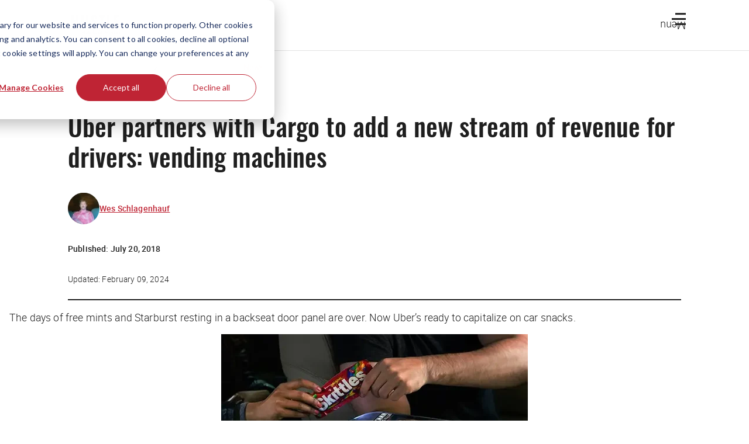

--- FILE ---
content_type: text/html; charset=utf-8
request_url: https://www.google.com/recaptcha/api2/anchor?ar=1&k=6Lcqy-0pAAAAAGzXo4TCv8DcU5lqp0sIAJQJMoXi&co=aHR0cHM6Ly90aGVodXN0bGUuY286NDQz&hl=en&v=PoyoqOPhxBO7pBk68S4YbpHZ&size=invisible&anchor-ms=20000&execute-ms=30000&cb=evj922aecpud
body_size: 48726
content:
<!DOCTYPE HTML><html dir="ltr" lang="en"><head><meta http-equiv="Content-Type" content="text/html; charset=UTF-8">
<meta http-equiv="X-UA-Compatible" content="IE=edge">
<title>reCAPTCHA</title>
<style type="text/css">
/* cyrillic-ext */
@font-face {
  font-family: 'Roboto';
  font-style: normal;
  font-weight: 400;
  font-stretch: 100%;
  src: url(//fonts.gstatic.com/s/roboto/v48/KFO7CnqEu92Fr1ME7kSn66aGLdTylUAMa3GUBHMdazTgWw.woff2) format('woff2');
  unicode-range: U+0460-052F, U+1C80-1C8A, U+20B4, U+2DE0-2DFF, U+A640-A69F, U+FE2E-FE2F;
}
/* cyrillic */
@font-face {
  font-family: 'Roboto';
  font-style: normal;
  font-weight: 400;
  font-stretch: 100%;
  src: url(//fonts.gstatic.com/s/roboto/v48/KFO7CnqEu92Fr1ME7kSn66aGLdTylUAMa3iUBHMdazTgWw.woff2) format('woff2');
  unicode-range: U+0301, U+0400-045F, U+0490-0491, U+04B0-04B1, U+2116;
}
/* greek-ext */
@font-face {
  font-family: 'Roboto';
  font-style: normal;
  font-weight: 400;
  font-stretch: 100%;
  src: url(//fonts.gstatic.com/s/roboto/v48/KFO7CnqEu92Fr1ME7kSn66aGLdTylUAMa3CUBHMdazTgWw.woff2) format('woff2');
  unicode-range: U+1F00-1FFF;
}
/* greek */
@font-face {
  font-family: 'Roboto';
  font-style: normal;
  font-weight: 400;
  font-stretch: 100%;
  src: url(//fonts.gstatic.com/s/roboto/v48/KFO7CnqEu92Fr1ME7kSn66aGLdTylUAMa3-UBHMdazTgWw.woff2) format('woff2');
  unicode-range: U+0370-0377, U+037A-037F, U+0384-038A, U+038C, U+038E-03A1, U+03A3-03FF;
}
/* math */
@font-face {
  font-family: 'Roboto';
  font-style: normal;
  font-weight: 400;
  font-stretch: 100%;
  src: url(//fonts.gstatic.com/s/roboto/v48/KFO7CnqEu92Fr1ME7kSn66aGLdTylUAMawCUBHMdazTgWw.woff2) format('woff2');
  unicode-range: U+0302-0303, U+0305, U+0307-0308, U+0310, U+0312, U+0315, U+031A, U+0326-0327, U+032C, U+032F-0330, U+0332-0333, U+0338, U+033A, U+0346, U+034D, U+0391-03A1, U+03A3-03A9, U+03B1-03C9, U+03D1, U+03D5-03D6, U+03F0-03F1, U+03F4-03F5, U+2016-2017, U+2034-2038, U+203C, U+2040, U+2043, U+2047, U+2050, U+2057, U+205F, U+2070-2071, U+2074-208E, U+2090-209C, U+20D0-20DC, U+20E1, U+20E5-20EF, U+2100-2112, U+2114-2115, U+2117-2121, U+2123-214F, U+2190, U+2192, U+2194-21AE, U+21B0-21E5, U+21F1-21F2, U+21F4-2211, U+2213-2214, U+2216-22FF, U+2308-230B, U+2310, U+2319, U+231C-2321, U+2336-237A, U+237C, U+2395, U+239B-23B7, U+23D0, U+23DC-23E1, U+2474-2475, U+25AF, U+25B3, U+25B7, U+25BD, U+25C1, U+25CA, U+25CC, U+25FB, U+266D-266F, U+27C0-27FF, U+2900-2AFF, U+2B0E-2B11, U+2B30-2B4C, U+2BFE, U+3030, U+FF5B, U+FF5D, U+1D400-1D7FF, U+1EE00-1EEFF;
}
/* symbols */
@font-face {
  font-family: 'Roboto';
  font-style: normal;
  font-weight: 400;
  font-stretch: 100%;
  src: url(//fonts.gstatic.com/s/roboto/v48/KFO7CnqEu92Fr1ME7kSn66aGLdTylUAMaxKUBHMdazTgWw.woff2) format('woff2');
  unicode-range: U+0001-000C, U+000E-001F, U+007F-009F, U+20DD-20E0, U+20E2-20E4, U+2150-218F, U+2190, U+2192, U+2194-2199, U+21AF, U+21E6-21F0, U+21F3, U+2218-2219, U+2299, U+22C4-22C6, U+2300-243F, U+2440-244A, U+2460-24FF, U+25A0-27BF, U+2800-28FF, U+2921-2922, U+2981, U+29BF, U+29EB, U+2B00-2BFF, U+4DC0-4DFF, U+FFF9-FFFB, U+10140-1018E, U+10190-1019C, U+101A0, U+101D0-101FD, U+102E0-102FB, U+10E60-10E7E, U+1D2C0-1D2D3, U+1D2E0-1D37F, U+1F000-1F0FF, U+1F100-1F1AD, U+1F1E6-1F1FF, U+1F30D-1F30F, U+1F315, U+1F31C, U+1F31E, U+1F320-1F32C, U+1F336, U+1F378, U+1F37D, U+1F382, U+1F393-1F39F, U+1F3A7-1F3A8, U+1F3AC-1F3AF, U+1F3C2, U+1F3C4-1F3C6, U+1F3CA-1F3CE, U+1F3D4-1F3E0, U+1F3ED, U+1F3F1-1F3F3, U+1F3F5-1F3F7, U+1F408, U+1F415, U+1F41F, U+1F426, U+1F43F, U+1F441-1F442, U+1F444, U+1F446-1F449, U+1F44C-1F44E, U+1F453, U+1F46A, U+1F47D, U+1F4A3, U+1F4B0, U+1F4B3, U+1F4B9, U+1F4BB, U+1F4BF, U+1F4C8-1F4CB, U+1F4D6, U+1F4DA, U+1F4DF, U+1F4E3-1F4E6, U+1F4EA-1F4ED, U+1F4F7, U+1F4F9-1F4FB, U+1F4FD-1F4FE, U+1F503, U+1F507-1F50B, U+1F50D, U+1F512-1F513, U+1F53E-1F54A, U+1F54F-1F5FA, U+1F610, U+1F650-1F67F, U+1F687, U+1F68D, U+1F691, U+1F694, U+1F698, U+1F6AD, U+1F6B2, U+1F6B9-1F6BA, U+1F6BC, U+1F6C6-1F6CF, U+1F6D3-1F6D7, U+1F6E0-1F6EA, U+1F6F0-1F6F3, U+1F6F7-1F6FC, U+1F700-1F7FF, U+1F800-1F80B, U+1F810-1F847, U+1F850-1F859, U+1F860-1F887, U+1F890-1F8AD, U+1F8B0-1F8BB, U+1F8C0-1F8C1, U+1F900-1F90B, U+1F93B, U+1F946, U+1F984, U+1F996, U+1F9E9, U+1FA00-1FA6F, U+1FA70-1FA7C, U+1FA80-1FA89, U+1FA8F-1FAC6, U+1FACE-1FADC, U+1FADF-1FAE9, U+1FAF0-1FAF8, U+1FB00-1FBFF;
}
/* vietnamese */
@font-face {
  font-family: 'Roboto';
  font-style: normal;
  font-weight: 400;
  font-stretch: 100%;
  src: url(//fonts.gstatic.com/s/roboto/v48/KFO7CnqEu92Fr1ME7kSn66aGLdTylUAMa3OUBHMdazTgWw.woff2) format('woff2');
  unicode-range: U+0102-0103, U+0110-0111, U+0128-0129, U+0168-0169, U+01A0-01A1, U+01AF-01B0, U+0300-0301, U+0303-0304, U+0308-0309, U+0323, U+0329, U+1EA0-1EF9, U+20AB;
}
/* latin-ext */
@font-face {
  font-family: 'Roboto';
  font-style: normal;
  font-weight: 400;
  font-stretch: 100%;
  src: url(//fonts.gstatic.com/s/roboto/v48/KFO7CnqEu92Fr1ME7kSn66aGLdTylUAMa3KUBHMdazTgWw.woff2) format('woff2');
  unicode-range: U+0100-02BA, U+02BD-02C5, U+02C7-02CC, U+02CE-02D7, U+02DD-02FF, U+0304, U+0308, U+0329, U+1D00-1DBF, U+1E00-1E9F, U+1EF2-1EFF, U+2020, U+20A0-20AB, U+20AD-20C0, U+2113, U+2C60-2C7F, U+A720-A7FF;
}
/* latin */
@font-face {
  font-family: 'Roboto';
  font-style: normal;
  font-weight: 400;
  font-stretch: 100%;
  src: url(//fonts.gstatic.com/s/roboto/v48/KFO7CnqEu92Fr1ME7kSn66aGLdTylUAMa3yUBHMdazQ.woff2) format('woff2');
  unicode-range: U+0000-00FF, U+0131, U+0152-0153, U+02BB-02BC, U+02C6, U+02DA, U+02DC, U+0304, U+0308, U+0329, U+2000-206F, U+20AC, U+2122, U+2191, U+2193, U+2212, U+2215, U+FEFF, U+FFFD;
}
/* cyrillic-ext */
@font-face {
  font-family: 'Roboto';
  font-style: normal;
  font-weight: 500;
  font-stretch: 100%;
  src: url(//fonts.gstatic.com/s/roboto/v48/KFO7CnqEu92Fr1ME7kSn66aGLdTylUAMa3GUBHMdazTgWw.woff2) format('woff2');
  unicode-range: U+0460-052F, U+1C80-1C8A, U+20B4, U+2DE0-2DFF, U+A640-A69F, U+FE2E-FE2F;
}
/* cyrillic */
@font-face {
  font-family: 'Roboto';
  font-style: normal;
  font-weight: 500;
  font-stretch: 100%;
  src: url(//fonts.gstatic.com/s/roboto/v48/KFO7CnqEu92Fr1ME7kSn66aGLdTylUAMa3iUBHMdazTgWw.woff2) format('woff2');
  unicode-range: U+0301, U+0400-045F, U+0490-0491, U+04B0-04B1, U+2116;
}
/* greek-ext */
@font-face {
  font-family: 'Roboto';
  font-style: normal;
  font-weight: 500;
  font-stretch: 100%;
  src: url(//fonts.gstatic.com/s/roboto/v48/KFO7CnqEu92Fr1ME7kSn66aGLdTylUAMa3CUBHMdazTgWw.woff2) format('woff2');
  unicode-range: U+1F00-1FFF;
}
/* greek */
@font-face {
  font-family: 'Roboto';
  font-style: normal;
  font-weight: 500;
  font-stretch: 100%;
  src: url(//fonts.gstatic.com/s/roboto/v48/KFO7CnqEu92Fr1ME7kSn66aGLdTylUAMa3-UBHMdazTgWw.woff2) format('woff2');
  unicode-range: U+0370-0377, U+037A-037F, U+0384-038A, U+038C, U+038E-03A1, U+03A3-03FF;
}
/* math */
@font-face {
  font-family: 'Roboto';
  font-style: normal;
  font-weight: 500;
  font-stretch: 100%;
  src: url(//fonts.gstatic.com/s/roboto/v48/KFO7CnqEu92Fr1ME7kSn66aGLdTylUAMawCUBHMdazTgWw.woff2) format('woff2');
  unicode-range: U+0302-0303, U+0305, U+0307-0308, U+0310, U+0312, U+0315, U+031A, U+0326-0327, U+032C, U+032F-0330, U+0332-0333, U+0338, U+033A, U+0346, U+034D, U+0391-03A1, U+03A3-03A9, U+03B1-03C9, U+03D1, U+03D5-03D6, U+03F0-03F1, U+03F4-03F5, U+2016-2017, U+2034-2038, U+203C, U+2040, U+2043, U+2047, U+2050, U+2057, U+205F, U+2070-2071, U+2074-208E, U+2090-209C, U+20D0-20DC, U+20E1, U+20E5-20EF, U+2100-2112, U+2114-2115, U+2117-2121, U+2123-214F, U+2190, U+2192, U+2194-21AE, U+21B0-21E5, U+21F1-21F2, U+21F4-2211, U+2213-2214, U+2216-22FF, U+2308-230B, U+2310, U+2319, U+231C-2321, U+2336-237A, U+237C, U+2395, U+239B-23B7, U+23D0, U+23DC-23E1, U+2474-2475, U+25AF, U+25B3, U+25B7, U+25BD, U+25C1, U+25CA, U+25CC, U+25FB, U+266D-266F, U+27C0-27FF, U+2900-2AFF, U+2B0E-2B11, U+2B30-2B4C, U+2BFE, U+3030, U+FF5B, U+FF5D, U+1D400-1D7FF, U+1EE00-1EEFF;
}
/* symbols */
@font-face {
  font-family: 'Roboto';
  font-style: normal;
  font-weight: 500;
  font-stretch: 100%;
  src: url(//fonts.gstatic.com/s/roboto/v48/KFO7CnqEu92Fr1ME7kSn66aGLdTylUAMaxKUBHMdazTgWw.woff2) format('woff2');
  unicode-range: U+0001-000C, U+000E-001F, U+007F-009F, U+20DD-20E0, U+20E2-20E4, U+2150-218F, U+2190, U+2192, U+2194-2199, U+21AF, U+21E6-21F0, U+21F3, U+2218-2219, U+2299, U+22C4-22C6, U+2300-243F, U+2440-244A, U+2460-24FF, U+25A0-27BF, U+2800-28FF, U+2921-2922, U+2981, U+29BF, U+29EB, U+2B00-2BFF, U+4DC0-4DFF, U+FFF9-FFFB, U+10140-1018E, U+10190-1019C, U+101A0, U+101D0-101FD, U+102E0-102FB, U+10E60-10E7E, U+1D2C0-1D2D3, U+1D2E0-1D37F, U+1F000-1F0FF, U+1F100-1F1AD, U+1F1E6-1F1FF, U+1F30D-1F30F, U+1F315, U+1F31C, U+1F31E, U+1F320-1F32C, U+1F336, U+1F378, U+1F37D, U+1F382, U+1F393-1F39F, U+1F3A7-1F3A8, U+1F3AC-1F3AF, U+1F3C2, U+1F3C4-1F3C6, U+1F3CA-1F3CE, U+1F3D4-1F3E0, U+1F3ED, U+1F3F1-1F3F3, U+1F3F5-1F3F7, U+1F408, U+1F415, U+1F41F, U+1F426, U+1F43F, U+1F441-1F442, U+1F444, U+1F446-1F449, U+1F44C-1F44E, U+1F453, U+1F46A, U+1F47D, U+1F4A3, U+1F4B0, U+1F4B3, U+1F4B9, U+1F4BB, U+1F4BF, U+1F4C8-1F4CB, U+1F4D6, U+1F4DA, U+1F4DF, U+1F4E3-1F4E6, U+1F4EA-1F4ED, U+1F4F7, U+1F4F9-1F4FB, U+1F4FD-1F4FE, U+1F503, U+1F507-1F50B, U+1F50D, U+1F512-1F513, U+1F53E-1F54A, U+1F54F-1F5FA, U+1F610, U+1F650-1F67F, U+1F687, U+1F68D, U+1F691, U+1F694, U+1F698, U+1F6AD, U+1F6B2, U+1F6B9-1F6BA, U+1F6BC, U+1F6C6-1F6CF, U+1F6D3-1F6D7, U+1F6E0-1F6EA, U+1F6F0-1F6F3, U+1F6F7-1F6FC, U+1F700-1F7FF, U+1F800-1F80B, U+1F810-1F847, U+1F850-1F859, U+1F860-1F887, U+1F890-1F8AD, U+1F8B0-1F8BB, U+1F8C0-1F8C1, U+1F900-1F90B, U+1F93B, U+1F946, U+1F984, U+1F996, U+1F9E9, U+1FA00-1FA6F, U+1FA70-1FA7C, U+1FA80-1FA89, U+1FA8F-1FAC6, U+1FACE-1FADC, U+1FADF-1FAE9, U+1FAF0-1FAF8, U+1FB00-1FBFF;
}
/* vietnamese */
@font-face {
  font-family: 'Roboto';
  font-style: normal;
  font-weight: 500;
  font-stretch: 100%;
  src: url(//fonts.gstatic.com/s/roboto/v48/KFO7CnqEu92Fr1ME7kSn66aGLdTylUAMa3OUBHMdazTgWw.woff2) format('woff2');
  unicode-range: U+0102-0103, U+0110-0111, U+0128-0129, U+0168-0169, U+01A0-01A1, U+01AF-01B0, U+0300-0301, U+0303-0304, U+0308-0309, U+0323, U+0329, U+1EA0-1EF9, U+20AB;
}
/* latin-ext */
@font-face {
  font-family: 'Roboto';
  font-style: normal;
  font-weight: 500;
  font-stretch: 100%;
  src: url(//fonts.gstatic.com/s/roboto/v48/KFO7CnqEu92Fr1ME7kSn66aGLdTylUAMa3KUBHMdazTgWw.woff2) format('woff2');
  unicode-range: U+0100-02BA, U+02BD-02C5, U+02C7-02CC, U+02CE-02D7, U+02DD-02FF, U+0304, U+0308, U+0329, U+1D00-1DBF, U+1E00-1E9F, U+1EF2-1EFF, U+2020, U+20A0-20AB, U+20AD-20C0, U+2113, U+2C60-2C7F, U+A720-A7FF;
}
/* latin */
@font-face {
  font-family: 'Roboto';
  font-style: normal;
  font-weight: 500;
  font-stretch: 100%;
  src: url(//fonts.gstatic.com/s/roboto/v48/KFO7CnqEu92Fr1ME7kSn66aGLdTylUAMa3yUBHMdazQ.woff2) format('woff2');
  unicode-range: U+0000-00FF, U+0131, U+0152-0153, U+02BB-02BC, U+02C6, U+02DA, U+02DC, U+0304, U+0308, U+0329, U+2000-206F, U+20AC, U+2122, U+2191, U+2193, U+2212, U+2215, U+FEFF, U+FFFD;
}
/* cyrillic-ext */
@font-face {
  font-family: 'Roboto';
  font-style: normal;
  font-weight: 900;
  font-stretch: 100%;
  src: url(//fonts.gstatic.com/s/roboto/v48/KFO7CnqEu92Fr1ME7kSn66aGLdTylUAMa3GUBHMdazTgWw.woff2) format('woff2');
  unicode-range: U+0460-052F, U+1C80-1C8A, U+20B4, U+2DE0-2DFF, U+A640-A69F, U+FE2E-FE2F;
}
/* cyrillic */
@font-face {
  font-family: 'Roboto';
  font-style: normal;
  font-weight: 900;
  font-stretch: 100%;
  src: url(//fonts.gstatic.com/s/roboto/v48/KFO7CnqEu92Fr1ME7kSn66aGLdTylUAMa3iUBHMdazTgWw.woff2) format('woff2');
  unicode-range: U+0301, U+0400-045F, U+0490-0491, U+04B0-04B1, U+2116;
}
/* greek-ext */
@font-face {
  font-family: 'Roboto';
  font-style: normal;
  font-weight: 900;
  font-stretch: 100%;
  src: url(//fonts.gstatic.com/s/roboto/v48/KFO7CnqEu92Fr1ME7kSn66aGLdTylUAMa3CUBHMdazTgWw.woff2) format('woff2');
  unicode-range: U+1F00-1FFF;
}
/* greek */
@font-face {
  font-family: 'Roboto';
  font-style: normal;
  font-weight: 900;
  font-stretch: 100%;
  src: url(//fonts.gstatic.com/s/roboto/v48/KFO7CnqEu92Fr1ME7kSn66aGLdTylUAMa3-UBHMdazTgWw.woff2) format('woff2');
  unicode-range: U+0370-0377, U+037A-037F, U+0384-038A, U+038C, U+038E-03A1, U+03A3-03FF;
}
/* math */
@font-face {
  font-family: 'Roboto';
  font-style: normal;
  font-weight: 900;
  font-stretch: 100%;
  src: url(//fonts.gstatic.com/s/roboto/v48/KFO7CnqEu92Fr1ME7kSn66aGLdTylUAMawCUBHMdazTgWw.woff2) format('woff2');
  unicode-range: U+0302-0303, U+0305, U+0307-0308, U+0310, U+0312, U+0315, U+031A, U+0326-0327, U+032C, U+032F-0330, U+0332-0333, U+0338, U+033A, U+0346, U+034D, U+0391-03A1, U+03A3-03A9, U+03B1-03C9, U+03D1, U+03D5-03D6, U+03F0-03F1, U+03F4-03F5, U+2016-2017, U+2034-2038, U+203C, U+2040, U+2043, U+2047, U+2050, U+2057, U+205F, U+2070-2071, U+2074-208E, U+2090-209C, U+20D0-20DC, U+20E1, U+20E5-20EF, U+2100-2112, U+2114-2115, U+2117-2121, U+2123-214F, U+2190, U+2192, U+2194-21AE, U+21B0-21E5, U+21F1-21F2, U+21F4-2211, U+2213-2214, U+2216-22FF, U+2308-230B, U+2310, U+2319, U+231C-2321, U+2336-237A, U+237C, U+2395, U+239B-23B7, U+23D0, U+23DC-23E1, U+2474-2475, U+25AF, U+25B3, U+25B7, U+25BD, U+25C1, U+25CA, U+25CC, U+25FB, U+266D-266F, U+27C0-27FF, U+2900-2AFF, U+2B0E-2B11, U+2B30-2B4C, U+2BFE, U+3030, U+FF5B, U+FF5D, U+1D400-1D7FF, U+1EE00-1EEFF;
}
/* symbols */
@font-face {
  font-family: 'Roboto';
  font-style: normal;
  font-weight: 900;
  font-stretch: 100%;
  src: url(//fonts.gstatic.com/s/roboto/v48/KFO7CnqEu92Fr1ME7kSn66aGLdTylUAMaxKUBHMdazTgWw.woff2) format('woff2');
  unicode-range: U+0001-000C, U+000E-001F, U+007F-009F, U+20DD-20E0, U+20E2-20E4, U+2150-218F, U+2190, U+2192, U+2194-2199, U+21AF, U+21E6-21F0, U+21F3, U+2218-2219, U+2299, U+22C4-22C6, U+2300-243F, U+2440-244A, U+2460-24FF, U+25A0-27BF, U+2800-28FF, U+2921-2922, U+2981, U+29BF, U+29EB, U+2B00-2BFF, U+4DC0-4DFF, U+FFF9-FFFB, U+10140-1018E, U+10190-1019C, U+101A0, U+101D0-101FD, U+102E0-102FB, U+10E60-10E7E, U+1D2C0-1D2D3, U+1D2E0-1D37F, U+1F000-1F0FF, U+1F100-1F1AD, U+1F1E6-1F1FF, U+1F30D-1F30F, U+1F315, U+1F31C, U+1F31E, U+1F320-1F32C, U+1F336, U+1F378, U+1F37D, U+1F382, U+1F393-1F39F, U+1F3A7-1F3A8, U+1F3AC-1F3AF, U+1F3C2, U+1F3C4-1F3C6, U+1F3CA-1F3CE, U+1F3D4-1F3E0, U+1F3ED, U+1F3F1-1F3F3, U+1F3F5-1F3F7, U+1F408, U+1F415, U+1F41F, U+1F426, U+1F43F, U+1F441-1F442, U+1F444, U+1F446-1F449, U+1F44C-1F44E, U+1F453, U+1F46A, U+1F47D, U+1F4A3, U+1F4B0, U+1F4B3, U+1F4B9, U+1F4BB, U+1F4BF, U+1F4C8-1F4CB, U+1F4D6, U+1F4DA, U+1F4DF, U+1F4E3-1F4E6, U+1F4EA-1F4ED, U+1F4F7, U+1F4F9-1F4FB, U+1F4FD-1F4FE, U+1F503, U+1F507-1F50B, U+1F50D, U+1F512-1F513, U+1F53E-1F54A, U+1F54F-1F5FA, U+1F610, U+1F650-1F67F, U+1F687, U+1F68D, U+1F691, U+1F694, U+1F698, U+1F6AD, U+1F6B2, U+1F6B9-1F6BA, U+1F6BC, U+1F6C6-1F6CF, U+1F6D3-1F6D7, U+1F6E0-1F6EA, U+1F6F0-1F6F3, U+1F6F7-1F6FC, U+1F700-1F7FF, U+1F800-1F80B, U+1F810-1F847, U+1F850-1F859, U+1F860-1F887, U+1F890-1F8AD, U+1F8B0-1F8BB, U+1F8C0-1F8C1, U+1F900-1F90B, U+1F93B, U+1F946, U+1F984, U+1F996, U+1F9E9, U+1FA00-1FA6F, U+1FA70-1FA7C, U+1FA80-1FA89, U+1FA8F-1FAC6, U+1FACE-1FADC, U+1FADF-1FAE9, U+1FAF0-1FAF8, U+1FB00-1FBFF;
}
/* vietnamese */
@font-face {
  font-family: 'Roboto';
  font-style: normal;
  font-weight: 900;
  font-stretch: 100%;
  src: url(//fonts.gstatic.com/s/roboto/v48/KFO7CnqEu92Fr1ME7kSn66aGLdTylUAMa3OUBHMdazTgWw.woff2) format('woff2');
  unicode-range: U+0102-0103, U+0110-0111, U+0128-0129, U+0168-0169, U+01A0-01A1, U+01AF-01B0, U+0300-0301, U+0303-0304, U+0308-0309, U+0323, U+0329, U+1EA0-1EF9, U+20AB;
}
/* latin-ext */
@font-face {
  font-family: 'Roboto';
  font-style: normal;
  font-weight: 900;
  font-stretch: 100%;
  src: url(//fonts.gstatic.com/s/roboto/v48/KFO7CnqEu92Fr1ME7kSn66aGLdTylUAMa3KUBHMdazTgWw.woff2) format('woff2');
  unicode-range: U+0100-02BA, U+02BD-02C5, U+02C7-02CC, U+02CE-02D7, U+02DD-02FF, U+0304, U+0308, U+0329, U+1D00-1DBF, U+1E00-1E9F, U+1EF2-1EFF, U+2020, U+20A0-20AB, U+20AD-20C0, U+2113, U+2C60-2C7F, U+A720-A7FF;
}
/* latin */
@font-face {
  font-family: 'Roboto';
  font-style: normal;
  font-weight: 900;
  font-stretch: 100%;
  src: url(//fonts.gstatic.com/s/roboto/v48/KFO7CnqEu92Fr1ME7kSn66aGLdTylUAMa3yUBHMdazQ.woff2) format('woff2');
  unicode-range: U+0000-00FF, U+0131, U+0152-0153, U+02BB-02BC, U+02C6, U+02DA, U+02DC, U+0304, U+0308, U+0329, U+2000-206F, U+20AC, U+2122, U+2191, U+2193, U+2212, U+2215, U+FEFF, U+FFFD;
}

</style>
<link rel="stylesheet" type="text/css" href="https://www.gstatic.com/recaptcha/releases/PoyoqOPhxBO7pBk68S4YbpHZ/styles__ltr.css">
<script nonce="M3lSXr5FkHH9lqykrOE2oA" type="text/javascript">window['__recaptcha_api'] = 'https://www.google.com/recaptcha/api2/';</script>
<script type="text/javascript" src="https://www.gstatic.com/recaptcha/releases/PoyoqOPhxBO7pBk68S4YbpHZ/recaptcha__en.js" nonce="M3lSXr5FkHH9lqykrOE2oA">
      
    </script></head>
<body><div id="rc-anchor-alert" class="rc-anchor-alert"></div>
<input type="hidden" id="recaptcha-token" value="[base64]">
<script type="text/javascript" nonce="M3lSXr5FkHH9lqykrOE2oA">
      recaptcha.anchor.Main.init("[\x22ainput\x22,[\x22bgdata\x22,\x22\x22,\[base64]/[base64]/[base64]/ZyhXLGgpOnEoW04sMjEsbF0sVywwKSxoKSxmYWxzZSxmYWxzZSl9Y2F0Y2goayl7RygzNTgsVyk/[base64]/[base64]/[base64]/[base64]/[base64]/[base64]/[base64]/bmV3IEJbT10oRFswXSk6dz09Mj9uZXcgQltPXShEWzBdLERbMV0pOnc9PTM/bmV3IEJbT10oRFswXSxEWzFdLERbMl0pOnc9PTQ/[base64]/[base64]/[base64]/[base64]/[base64]\\u003d\x22,\[base64]\\u003d\x22,\[base64]/Mml1f0JtSsO2V8O9w5pjw47Dv8KGwpjCu8KUw5jCuV9JUjUsBCVKUx1tw73CtcKZAcOwVSDCt0fDmMOHwr/DhDLDo8K/wrNdEBXDjA9xwoFmIsOmw6sJwo95PW/DjMOFAsO5wqBTbQ0lw5bCpsOBMRDCksOFw7/DnVjDncKAGHEnwolWw4kWfMOUwqJicEHCjTpUw6kPesOAZXrCgxfCtDnCrUhaDMKWNsKTf8OmHsOEZcOkw7cTKUx2JTLCgMOgeDrDssKOw4fDsCrCqcO6w69Hbh3DolHCgU9wwrwOZMKEZsOewqFqdVwBQsO0wrlgLMKXZQPDjy/DtAUoBxsgasKKwp1gd8K4wpFXwrtQw5HCtl1IwpBPVhfDpcOxfsOjOB7DsTFxGEbDvkfCmMOsdMOtLzYyYWvDtcOHwrfDsS/CuhIvwqrChSHCjMKdw5HDj8OGGMOUw7zDtsKqQRwqMcKCw4zDp01Iw4/DvE3DicK/NFDDoENTWUEMw5vCu2XCjsKnwpDDs0pvwoEdw4Vpwqcxcl/DgC3DkcKMw4/Dj8KFXsKqTUx4bg7DlMKNESvDsUsDwr7Cvm5Cw6gNB1RAXjVcwo/CnsKULzoMwonCgkNuw44PwqPCjsODdRPDu8KuwpPCvm7DjRV8w6PCjMKTO8KDwonCncOZw7pCwpJtKcOZBcKMF8OVwovCrsKtw6HDiXLCny7DvMORTsKkw77Cl8KvTsOswoElXjLCky/[base64]/CrQ/[base64]/CoMOCw55DwprDiTTDllUkDzwXUHvDlsKmw4NpfV0Xw4zDu8Kww5fCinnCrcOtWEIRwo/CgkcpMMOrwpjDk8O+X8KjKsOCwoDDln98JF3DlwbDncO4wpDDrHHDgsOlGz3Cv8Kuw7Z8XF/Cq0XDkQbDknHCqQQrw6zCjmNDMRswYMKdYzY6cQfCvsKCW0gKEcKfDcO/wpMdw555YMKzUlkMwoXCmMKDFzTDkcK6IcKAw5xdwqIucy1xwqjCnz3DhzZ5w51Mw64YBsOIwolacm3CjcOGVGQEw67DgMKbw7/DpcOGwpHDngrDsxPCuH/DiU3ClsKQWUnCnF8aPsKdw6Z/w43CkWvDu8OPGkvDuV7Dm8OecsOLFsK9wp3Ci1gow48pwpI1V8K1wqJzw7TDsF3DsMKDJz3CnS8QS8OoCnTDrgIUCUBdG8KowpzCusORw5JIGm/CqsO5Zhdyw58mSGLDj3jCoMKqQ8K4HcOjfcK/w5/[base64]/IQPDtlkocMOfwoFEw4TCmsOdwrfDhkUVMsOeHMOhWEtvBcOww6U5wq/Cp2xhwrEzwoVkwpnCnUFuJw59K8KMwp7DlyvCu8Kbw47DnBTCsVvDpnkGwq3DowZVwpvDoBYaK8OdHkgKJsK3BsKFOg/CrMKfDMO5w4nDp8Kcak1FwqZTMEtSw6MGw5TCr8Ogw4zDrhjDgcK3w7d0e8OGCW/CksOLVl9TwqXDmX7CnsKzMsK/cXNJFDfDkMOGw4bDtEjCtwjDhsOqwo42EMOqwoTCnjPCuzk2w7RJNMKaw5LClcKIw7nCjMOPbCjDu8OqJhLClT9lNsKgw4UqKG94LhQqw65yw5Ame1Y3wrjDksOpSFvCkR4yYsOjSGDDjMKBdsO/woYFJVfDnMKxQn/[base64]/w7YVwoXDoxUTVgXDscO4QcKxwrXDuMKZG8KoWMOgC37Dg8Kew5nCq0ZbwqDDp8KXNcOsw6ocLcOcw6rClxRxPFk+wo4zYXHDs21Ow4TCgMKawqYnwqTDvMOuwp/Dq8OBKEPDl2HCuizCmsK8w4QYNcKRXMKkw7RhISrDmVrCmUZrwqdhCWXDhsK8w6PDpBYRLQt4woBqwotTwoFhGjXDhUbDowR2wqt/[base64]/ChMKtwqAFUMKkOV9WwonCl8O/w7vClR/[base64]/DhMK4XsK7wpwcwrTCpMKCRMOMY8K/wppbelbCuiFwJMOoQ8OaH8KEwr0OLTHDh8OiTsKDw5rDuMODwrcqKxMqw5jCrcKaPsONwrsqNgfDmV/Cs8O9ccKtNV9awrrDl8KGw79jXMOhwoEfLsOrw54QBMO9w49vb8KzXTMswotMw7zCn8Ksw5PDh8KvE8O6w5rCs0lKwqbCrC/Co8OJYsKLHMKewolAC8OmWsKzw7MqacOXw7DDr8K9VkQ6w68gDsOUw5FIw5B/woLDkh/CkWnCuMKwwqTDgMKjwpXCn2bCusK6w7bCl8OHNsOiVUZeIAhPG1rCmlIRwrjCqSfCn8KUcSERXsK1fDLDvRfCr2/Di8OxFsKPLETDksK1OAzCgMOgfsKPdEbCtEPDiQPDqzFfcsK+wohDw6bCgsKsw7TCjE3CmHFmCwp/HUZhe8KvNDV5w4zDlsKVLCIZAsObIjl2wqzDrMOFwpg1w4rDomfDqSPClcOUIWPDi008E2hbOFYqw4Yrw5PCoCPCisOowrHCg2wPwqfCqxwiw5jCqQMkDgLDp2DDmsKvw5ktw53CqsOrw6DCvcKTwql4HA8HLcOWZkMyw4/[base64]/NcOVDMOww6fDpxNZGG4Xw7LDp8K5VnvCs8KWw5/[base64]/DuEFWCsOPwr3ChMO/FMKTCsOzw4YTe8KAw5ZsecO5w6DDhDvChsOfOFbCosOoRMOVGcOiw7rDrcOkRyTDgcOFwpDCssO/dMKawonDu8OAw7MswqlgBisfw61+ZGMUTSfDgl/DgsOTHcKcIMObw68SIsOFGMKNwoAmwp/Cj8K1w43DlFHDocO6XcO3Um5nOkLDo8O7Q8ORw4HDssOtwrhuw6HCpAkcXhHCkHcPbWIiAHAOw7YzM8O6woxpFCfCgRDDlsObwr5qwqFgFsKRMWnDgwooVsKecRxUw7LCosOXT8KydWAew5tfCVnCpcOmTifDkxhiwrPCmsKBw4Zgw7/DkcKfT8ODdQPDrDDCj8KXw4XCiX5BwpvDqMOTwpjDhxsmwqpcw6cAd8KFF8OywqjDv2NLw7s/wpXDsC0NwqjDssKLVQDDpcONB8OvBQNQD27CjW9Gwr/DpMKmdsOVwqbCsMO+Iy4rwoxLwp0GUMO6ZMKLGhNZLcO1TCQow4MoUcOsw5rCow8QSsOUOcO6JMOBw6JAwoUcwpDDisORw4bCvG8tQ23CrcKZw4cpw59qMg/DqjHDl8OJBD7DrcK0wpHCgMKcwq3CsioDA1oRwpAEwqvDlsKMw5Y7PMOPwqbDuC1NwpHCi2PDvhHDg8KFw7Rywr0rQTdvwrRzR8OMwpQsSUPCgi/CnFF+w4thwolYFE/DsSfDo8KQwod1I8ODwpPDpMOmd3o6w4ZuaBYyw4wkPcKCw6Vdw55nwrMKecKGKcKMwpthXmB0BG7CnA1tIzfDhsK1JcKCFMOrJ8KdPW44w54/bifDpFzClsOiwpbDosKYwrJFFmPDs8OYAgnDihRoGFpuFMKsMsKwJ8KVw7rCoSLDmMOzw5HDnh8fGw5Kw6fCtcK8cMOweMKRw7EVwqrDksKDVsKRwp8Bw5TDm1BDDBdMw4vDtGEkEsO5w5IXwpDDhMOeQhh0G8KDHwDCiV/[base64]/Ds8KTD8KsSsKDdsK9w57CkcOswrxuw5/[base64]/DjcKEwovClyU0wqnDgcOPNTA7wq3CviRSQRttwojCglQjE2nCpCjCt0XCuMOPwpjDoULDqULDsMKbHVlPwp7DisK+wovCmMO7WsKFw6sZej3DlDttw5vDt00KCMKZUcO/[base64]/wpDCtcKLwoEzEcKyP1XDq8K9wprChsOHwqrCqwLDmgrCmMOuw4zDpsOtw5QCwrdmD8OXwpUtwodWAcO7woYLQsKyw7xadsK0wrhhwrZUw5DDjx/DnjfDoHDCp8K8asKcwpQOw6/Dg8O2JsKfAhRQVsK/VxoqaMOOOcONQMOqNcKBwoTDtWTChcKtw7DCp3HDvj1UKTXChBhJw7xiwrNkwojCsQrCsTPDg8KXDsOKwqFOwqHDlcKKw53DuWJHbsKpHcO/[base64]/CmcOAJMOBIMOvdljCpcKZOsOVQ0DCtTfDgMK2D8OTwqnDjAQLVDsUwpLDjcO7w5fDpsOTw73DgcK5YHhFw6rDok7DqcOEwpwUYHzCjcOKRCNCwrvDnsKiwps9w53Cq24Ow6kDw7RZU17Cl1sKw7XCh8OCN8O0wpNnGD4zJ1/CqMOACEvCjcKsFlJuw6fCnW5RwpbDocOMRsKIwoLCo8KkD28wGMK0wowtTsKWNQIeZMOKw7DCh8Kcw63Ch8O/G8KkwrYQQ8KUwp/CnDTDgcOYbDTDjgwww7hlwp/[base64]/DrlpwcyQ5R3nCmsKNFcOVBWESBU/[base64]/DqcKGwpDCm0MMw73DqsOlUVzDq8KGUB/[base64]/[base64]/[base64]/CmcKZw7zCo23DiQE+f3M3SU3DvMO4XMK5AsK9IMKiwq9kJ0R2YnXCmS/ChFBewqjCg399IcKlwq/DkcOywp1hw51iwoXDs8KTwrnCmsOSKsKqw5/Dj8OcwqMFay3CocKow6zDv8OhK3/CqcOSwpjDnMK9eQ/DpywHwqhUY8KbwrfDhwFow6gtRMOMdXg4YGd9woTDtmkBLcOlQ8KzKDc+eTV1HsKbwrPCgsOmLMK4NzU2MX/DuQouXgvCo8KTwqPCr2XDtl/DtsOFw6bCnSbDhi/Cp8ONEsKsJcKAwpzCocOVPMKeQcOvw7vCgjHCo37Cgn8Uw7XClMOyDQhBw6jDoB1ow60aw5d2wrpUMCxtwospw6tRfxxJeWXDikvDv8OsfQJ3woMlXy/[base64]/w7HCqXzCl8O9OgLDqQzChFINw5/CsMOxHcOpw5VnwoczHksTwpAAKsKcw49NakIBwqQEwobDpX3CiMOANGUHw5nCsT9VJ8OtwoTDjcOawqHCiSTDr8KdHz1FwrTDozRzJsOywrlBwojCmMOXw6Nhw7lswp3CqW9CbS7Cj8OaJxAOw4HDv8K0PTggwqnCvkrClQQmHD3CsFQSEg/CqXfDgmRYQ3LDjcORw5jCjEnCoHstFcOdw6Q7E8O5wpYvw5PCvMOjNQEDwrvCrEPCiRPDgnDCjSc1S8OZJsOWw6g/[base64]/[base64]/csO3EcK8HHMVw4zCnHgQw6J5dC/[base64]/CvMOIw4fCscONwp0bw5MpFyUBwokHVClpwp/DlMKNNsKJw7fCrMKSw40mOMKrVBRVw7oXDcKdw6Eyw6VkZ8Kmw45qw54LwqrCncOkQSHDpTPCl8O+wqnCiFdiO8KBw4LDtglIECnCgTYIw6JlV8OqwrhOTT/DpsKhTgsCw4NmYcKNw5fDl8KnW8KzSsOyw67Dv8KgUShKwqkaZ8KQacKBwqHDlHXCrMK4w5bCqyskf8OELQnCoQEMwqdrd2pywrTCpHRuw7DCu8KjwpQyXMKcw7vDgcK/O8KVwprDjcO7wpfCgjrDqUFEWlPDv8KkCBtPwrDDuMKyw69Hw7/DtMOJwqvCiVNvU34JwqI6woLDniAnw5QcwpcJw7bCkMKuXMKIdMOCwq7CtcKEwqrCpn1aw5rCpcO/e18tGcKFGjrDm3PCpTvCm8KoXMKowoTDhcOGYwjCvMKZw4l+fMK7w6/Cj3/Dr8K5aCvDlW7DjwrDrHfCjMOLw7p+wrXCqTDCkgQrwqwQwoVeCcKYUMO4w5xKwrxIwp3CmXzDo08qwrjCpRnCkA/Doh8Gw4PDqcKow5AEXR/DtE3CgMO+w5Vgw5PDt8Krw5PCvErCvsOiwoDDgMOXw6guNBbCi1vDhgxbFhnDgh8BwogvwpbCnVLCnRnCtcK4woHDvDlxw4rDosKAwpkQWsKuwpZ/KQrDvBkgXMKbw4BWw6bCksO3wozDnMOEHjLDi8KBwqvChC/DhsKYZcKNw7jDj8Odw4HCgy9GC8OlXi9vw55Uw61vw5M2w5x4w5nDpl02J8OwwoZiw7h/dm8Jw4nCvSXDqMKqwq3CpBDCiMObw53DncOuUGwUMGVaEnRcA8KGw5/Ch8Krw75qcX8sQ8OTwpMKNg7DuUd5P17DgH4OAUY3wq/[base64]/CpMOUYcOTc1vDuHh4McOKwp8Yw4zDmcOAMg5DLVp8wrt/[base64]/CjMO2wpBLKMKLDSbDmMOdNsOWWwHCpnzDnsKQTQ5uHyTDtcOfQgvCusO+wrnDkCLCoR/[base64]/[base64]/[base64]/Cgx9JwrEzwq7CkF3DjS5Jw4pwwoXCmUXDrcKvVsObwq7CowJ1wpzDr3hbacKbUk5mw7tYwp4mw7xZwpdLVsOyKsO/ZcOLRcOODsObw7XDmmbCkm/[base64]/YcOTwq8LZ8KuRMKjesKTw7Y8EcKKwoM7NsKaLsK9VHAZw6fCg8Kfb8O9ch8RQ8OtZcO9wr/CtSMeRBdNw7dywqLCo8KYw7kJIsOFEMOZw4M7w7DClMOQwoVQbMOVcsOvMWjCrsKJw6waw6xTK31xQsKCwqcmw74WwoQ1W8KEwrsIwoNnH8O2fMOpw4A4wpDClXXCkcKzw7HDrMK9FgVibMOjSiTClsK/wq5ww6fCjcOjDMKewrHCtMOXwoQ0RcKJw5ETRyDDsgctVMKGw6PDg8ODw5QxV1/Doz7DmcOaVFPDjzQwZsKVJyPDo8O3SsO6McO6wq9mHcKvw4TCqsO+wobDqCRvDgvCqyM8w7Rzw7YsbMKawr/[base64]/DrMO3asKOw4zDqcKbI8O1wo5tw63DlzZhbcO/wpF2LiDCu0zDp8K5woDDkMOWw7dxwr/[base64]/[base64]/DlF/DoGjCplhRw6TCusOUwobDlWDCl8O1w6bDrw/CkhzCnn3Dj8OFeEvDjgHDh8OYwpDCmcKyK8KnWMKHLMOiBsOUw6jCi8OPwobClF5+DGUeaWJqRcKDCsONw4rDtcOpwqZ5wrfCt0ZmOsKdcScUPMOFfxNow6cywqkqD8KcY8KqUMKaccOnCsKgw5U5In/DqsO1w5ARe8KNwqNlw5XDgyTCucKIw7zCucKkwo3DtcO3w7ZMw4hResO1wqlKTxfDgcOjAMKVwq8mw6bCqx/CrMO3w5PDpATChMKKcjUiw4LCmDsPQHt1RxcOUjdHwpbDo0BxIcOJUcKxLBA4OMKRwqPDlBIUfW/CjSdyQ2A3Kn3DrFrDiQXCjkDClcKcBcKOYcKDFcKDE8O8VkYwH0Z/fMOjSSEUw73DjMOOesKkw7hDw5NpwoLDtsO3w5prw47DrGfDgcOSC8K/w4VfPjojBxfCgDA4MxjDtQbCm1tfwp0PwpnDsmcQFcKWTMOOXMK7w7XDvlRlNULCjMOzwrsnw7Y/[base64]/DsXIYw6wjBVXCoW/CrmVSwpEsw68jw6hSMyHCj8K9w7xhTRN5DV8ee0R0acOTdgkCw4R3wqTCjMObwqFIH0Bdw6U8Ai5ywpvDo8OjNErCil8kFMKkFHpdV8O+w77DhMOJwqQFL8Kiels8BcK3TsOBwoMZdcKFSmTCj8KowpLDt8OKO8OdSCjDhsKIw7nCgDvDusKYw5xxw58rw5/Dh8KQw6UhMTJRHMKBw54Ww6jCiQMSwrEmV8OIw7wHwqMMM8OLTcOBw7HDvsKAM8Kfwq8MwqHDtcKIFCwjNMKfLy7CjMOSwod6w4FMw4sNwrHDpsOcVsKIw5/CoMOrwrM8XmPDgcKFwpHCsMKcA3Ecw63DrMKmOl/CpMK7woHDo8O6w7bCjcOww4cLw7jCi8KJfsOlb8OHEhbDllLDlMKqZDTCk8KMwqfDhcOROXUFHVoIw5RxwppAwpFRwq4PGxLCjWDDjR7ClWIvTMKLIz55wqU7wp/DtRTCmMOwwqJEb8K8aADDlkTCgcKidXrCu03CjQM8Z8OadG8GfQ/DpsOxw4VJwohuR8KtwoHCqWbDn8Oqw7AhwrzCumPDuBEkdjnCoGo+SMKJNMK+IcOocsOXO8OZUz7DtMK/D8OHw5/DjsKfPcKsw7hPJ3DCvC/DgCbCl8KYw65XN23CsTTCg2suwpNfw5JSw6pfXmhRwq8oBMOUw5NtwqBZN2TCu8Ocw5vDhMO7wpo8a1zDtxJyOcOARsORw7Mjwq3DqsO5K8Oawo3DgSHDvj/[base64]/DpQjDisKnO8OyWyDDiMOKdcKsUkN3b8K0UcOXw5DDmsKVKcKZwqPDo8KOc8O7wr5Rw6LDksK+w61DU07Ck8O+w4dwY8OfcVjDhMO4SCTCjxJvWcOsAELDmSgQG8OULMO+ccKPA3QYUwtFwrrCjGJfw5ZMIsK6w5DCl8Ofwqgdw6pkw5rCssOpIMKew4pBMV/Dg8OhIMOwwq0+w6gEw6DDnMOiwqsFwrTDnMOAw6h/w7bCusOswr7CqcOgw5cCBwPDnMOiGMKiw6bDiVpqwqTDk31Ww4ssw7c2LcKyw4k+w7x3w7/CjAtuwonCm8OEYXbCi0gCGhcxw518HcKjWw45w4N/w4PDrMKnC8K7RMOzSSTDgMKoQTnCvsKWDno+XcOUw4vDoTjDp244NcKpUkDCmcKSdTtSRMOyw5/CrcKcaRRCwqnDmxrDhMKnwrDCp8OBw78TwoPCuR4pw5RSwpluw5kfVSnCqMKowrw+wqVZPEICw4MFNsOWw5HDjCFbZsOsV8KJa8Knw6HDmcOxCMK/LMKIw6zCjgvDiXLClBLCs8K8wp7CicK6HXjDqEFKd8OdwqfCrmBeYilLeGtgZMO7woZ1CBgtKGVOw7sMw7wjwrUmEcKJw68fCcOPwpMPwoPDmMOcOi8WeTrCmzsDw5PChMKPP04WwrtrMsKZwpfCux/DvGYyw4UqT8OJBMOTfXHDmR3CicOVworDmsOCIBQZVGx4w6gHw60Hw4PDucOzC2XCjcKiw4FRGz1bw75gw6DCtsOdw6cVHcOFw4XChzbDmXMYHMOyw5M/I8KDMRLDjMKFw7N4wonDiMOASSTDsMKSwpBAw6Zxw6PCnjN3O8KREh1Ran7Cj8KtLBUKwo7DrMKnZcOVwp3Cp2kiB8KXPMKnwr3Dglg0dk7CmRZJbMKJK8KQw54OABrCrcK9Dis0BltOTCFeK8OrOnvDvjzDul8BwoPDlk5ew65wwofChE/DvicgC0vDhMOScG7DrVUAw4fDlxrCu8OBdsKfbx93w5zDt2DCmElwwpfCpMOTKMOzLcKJwrDCvMOoeEtTBUnCqMO0Ai7DusKbG8KqDsKOawnCvkc/wq7DjifDmXzDnjtMwqPDo8OHwqPDuFsLWMKHw7F8HjgDw5hnw4wnXMOjw6Efw5AOLnUiwptpeMODw4HDusO8wrUcOMOnwq/CkcOjwrQ8GQ3CrsKgQ8KQbC7DmRwGwq/CqgnCvQZ/wo3CisKfO8K5Cj/DmMKywoocCcOAw6/DiwwvwqkHDcOSTMOuwqLDncOzHsK/[base64]/CksKMwqFoZh3CmXB3FcKNw4DCqW/CulLCtcOaLcKOw6VCFcKDKS8IwqZsXcOOLT85wpHDkXNtdkxGwqzDgkA9w59mw51FJ34QSMO5wqZ4w4JuDcO3w5kEacOJDMKlLgvDr8Oabx5vw77Cj8ONIgVEGSrDrsKpw5pWFj4Vw6cNwrLCm8K6KMKjwr4ywpLDq1LDiMK2woTDgsO/X8Oif8Ozw5nDp8K8ScK+NMKFwpTDnXrDhF/CtWpzPi/Co8OxwozDiCjCmsOLwoJQw4nCv09Ew7DDvQwZUMKZeWDDlUbDkS/[base64]/DsHfDlFYUKMO2wpM3wpFfwrt/[base64]/[base64]/ChFFPwqrDiB8TDMKkwrXCpMKxMlnChsOHc8OMJMO7aw4AcUXClMKab8OYwpoAw63CuTkuwoFuw4vCp8KFFkZURWsdwq7DvRzCiV/[base64]/DlzxfYcKow5PDrGrCo8KpbA/[base64]/DiBfCsMOoSsKhwp52wqXDjsOMwr7DqcKMEE1iYGHDqUl+wpjDtRB7LMKkOMK/[base64]/Dkh0vw4lMJR/CscKcwrzCmXXCp1PCsMKow5JPwrwcw40awocaw4DDgC4nU8OScMOVwr/CmSl/[base64]/[base64]/[base64]/DqAhpwqk2w6jCmMKEw5/[base64]/CicO6BMOgwrIbaDsWw6oUNDTCgg9zZQYCLUJyOyBJwrFvw5Uww5wHBsKkV8OhdUbDtS9UMnbDqMOdwqPDqMO7wo9RZ8OyOWLCv3rDgksPwp9wQMOUdhx3w54qwrbDmMOfwoh5WU4Aw50aB1zDr8K3HRsnaFp/FRB4fz5rwqYuwonCqVY0w44Xw6EUwoYow4M7w40SwrAyw6bDjgTCrRhTw7zDoUJJBRkbWVgEwpV/b3QNUDXChMO8w4nDtEzDjk/[base64]/SMOSw7rDkcKlZsKjw7guBsKjHsO+wo09w5hUQcKMw7YRwpzCgHE0UlcFw6LCtUjDj8OwZ1vCp8KgwpwOwpfCqBjDsh4nw65XBMKPwok6wpM5JTHCnsKzwq0qwrjDtnvCm1RoXH3DrMOjDyIIwoF0wpVNMiLCn0vCvMKnw50pw6rDnWxtw68OwqxsOF/Cq8KYwpAgwq0gwotYw79qw40kwptKaCcdwqLCvg/DncOYwoHCsVUZQMKYw7rDucK5KGUVHTTCscKTeDHDhsOabcK0wo7CtgI8J8Kqwrw7IsOJw4ZDacKtCMKXf3N3w6/DocOewq7Dj3F2wr59wp3CkyTDrsKqYVhjw6low6BuIxzDvcOlXkjCinEqwqNHw6w3f8OsQTcLwpfCnMKYJ8O4w6lfw5w6QScHISzCsgN3JsO0fRLDlMOracKZBk4YcMOyDsKdwprDnTPDi8K3wp0Rw5EYORtSw4XClgYNX8O9w6Ixwq/Cn8K6ChYBw57DvG8+wrnCq0JUHHDCt1LDncOgUk5rw6rDv8ODw7wowqDDrF3ChW/DvnHDv3oMDgjCi8KIwqtWKcKmKwVPw5Y1w5YvwqjDmCQmPsONw6bDrMKwwpzDpsKbfMKQD8OBJ8OUTcK6FMKlw4rClsOJRsKaeylNwqnCqMKzMsK2XcO2TgnCsw3Cs8O8w4nDrcOxMHFRw47Cq8KCwqF5wo/DmsOTwrTDksKxGn/[base64]/Dr3ZZbSZywr5ew4hNw4Aaw5vDszbDs8KPw79Qd8KRex/CuCURw7zCksOGfzh3b8OlRMOeeDfCqcKAKDw3w7QbOcKBdsK5Ok5CKMOIw5DDkHtiwrMrwoLCqH3CmT/[base64]/CvAssAsK6w79Bw61idsOsewM+w5fCggpqejIrw5zDiMKCBDLCjcOKwo3DlsOHwpE8BURBwr/Co8K7woBNIcKOw4DDrsKbMcKjw6HCvMK4wp3CsUs1KMKdwrdfwrx+eMKjwovCu8K0KCDCs8ONSD/CrsKAAxbCp8Kvwq/CsFTDuRzDqsOrwoNCw63Ct8OnKDfDryvDrGfChsOfw77DtkjDvDADw4Zrf8O2AMOawrzDsArDlh/[base64]/ED3DmGHCkcOqwq1tw7w2P8KKw6nDsUXDk8Orwpxxw7PDhcK7w6DCsiDCr8K1w54aTcOacyzCrMKVw4h4aDx4w4cCbsOQwoDComTCtcOTw4HCtRHCu8O/egjDrG3DpWHCtA10LcKXacK5Z8KJUMOGw7lpTsKwSE56woJjPcKZw5HDlRcBLGZ/[base64]/DiCvClMKEU1TDr8OPSiwWwrB+w44gw4F6RcKvXcKlPkLDtMO5TMKLGwRGaMOzwrdqw7JDIMK/Qn4Qw4bCl0oEWsKWBnTCiVfDjsKcwqrCoD1gP8KTE8KPew/DpcOQbi3DpMOvDDbCk8KPGmHDmMKRNg7DsgnDnjfCgjDDnWvDgjQ0w77CkMKwSsKjw5QOwoR/wrrCssKSG1VEMml/wr3DjMKcw7xewpXDvUDCuQYnLH3ChMK7cAHDosKeHmTCqMOHSQ3Cgj/DuMO5IxvCuz/Dt8KFw5Z4UsOWJl88w5xgwpvCn8Osw71oAl8Xw7/DvMKzIMOKwo/DpMOXw6R5wqk0Mx9BEwDDm8K8WGbDmMO4wrXCh2HDvirCpsKtK8Kfw6RwwpDCgypdLgAFw5LCrBbDhcKqw43Cj2sUwoQAw79HX8OrwonDqsOFCsK8wpdmw7p8w4QsVElgBzzCkVXDl1fDqcO/BsOyLAAxw5g4G8O8dwZ7w6HCucKbQzLCmMKJHzxzScKHTMOfNU/Dql4Yw51nKXzDklkFFm3DvsKPE8Odw6fDsVs1w4NYw70cwofDixYpwqHDrsOIw5B8wqzDrcK7wrU7C8OMworDljcdJsKSY8OlJy0Xw7gYdyfDmcKeTMKZw7lRQcKMQXXDoXjCrcKewqXCnMK+wqRfBMOxSsKhwqvCqcKsw41YwoDDlQrCtMO/[base64]/DsMOlannCgCHCsQvCgjzDuMKOw5Q/B8OGw4LCjCjCpsO8aCfDvlBGWQZQGMO/T8OnByXDqzJTw7oDCyzDmMKxw5XClcOpLxkkw5fDmmV3YA3CjcKrwrbCicOkw47DjcKKw73DhsKhwppJdXHCnMK/DlYZIcOzw4g6w4PDmMO6w7zDvm3DlcKhwrbDoMKSwqABfsKbHyzDmsKlVsOxRcKcwqvDlyxnwrcMwrV7XsK1MzHDssOIw6rCgCbCuMOLw4vCncKtVz4AwpPCtMK7w6/Cjjxfw6NNLMKbw50jPMO5wqNdwp9pYFBbc17DvyJ7R1wIw4l+wr/DtMKAwo/Dgy9Dwoxfwo0iPE4PwrHDksOrQsOwXsK0RMO3X0YjwqdIw7jDj0HDqw/CiUkZD8KVwo54DsOkwoxKw7jCnFzDpnsewpXDkcKpwo/CscOUAcOWw5LDjMKmwq15YcKpfgF0w47CpMONwrLCm34GBiYqOcK2I0XCrMKDWwTDosK0w6vDpcOiw6fCtsKfZ8ODw7nCusOObcK0GsKkwpcREHnCnnxDSMK/w73DrMO0c8KZfsOEwrxjPn3CsEvDhDt/[base64]/Du2FYN8OiIx3CjcOzw5J2bSF1wpFZwqAaE3jCqsKhWXBrDXIPwqzDrsO5FgHChELDl2gxW8ORXMKTwpwrwqDCg8O4w5rCmMOaw5xoEcKvw6pGNcKZw4rCtkPCiMOYwqbCnGVUw7LCglPCvA/CrMOPcwHDk2YRwqvDnlZhwp7DsMOyw5PDum7Du8OQwpZYw4fDtWzCmMOmcQsuwobDvXLDsMO1WcKdI8K2LgrCkAxKbsK1KcOyOAzDpsOgw7JoB17DlUQtGMK0w6HDnMKqIsOmN8OkEsKOw7TDpWHDiBTDm8KMT8K7wqhewrzCgjVMRV/DqUvCv1BKeH5LwrnDqVDCisO1KQTCvsKkQcKaV8O+bGXCisKswqnDt8KwUC/Ch3rDlEFIw4fDp8Kvw6DCgMKxwo5ZbyHDoMKZwph9asOMw4zDqS/[base64]/wpbCrwNxC1zDsXVHwrLCij7DhMK0H2B4FsOKw6HCsMKYw40FKcKMw4XClS/CuTbDpF8Jw79tckQ7w4FrwrUWw5o2DcKVaD/[base64]/[base64]/AcOhw5jCq8Kzw6I8wq/[base64]/w6fCqsKmEMKGwqFzw4zCk8OzCXw0U8KTAcOqwq/CsUHDosKkwrfCvsK1FMOowoXCnsKVETbCh8K6AMKXwpAiChMkF8OSw5YmEcOzwoPCogvDicKUXDPDmmvDkMKJDMK8w4jCuMKiw40Ww6YKw6Nuw7IpwpjClQxtwqzDj8OXRzhJw7wKw55tw4UqwpBeWsKbw6XCpmACMMK3DMOtwpDDg8OEMSHCmXHCvsKZE8K/[base64]/DniVJOhhDDsOLw7/Dl8OzIsKMVMO0DsO+YixSfTVqRcKdwr1xZATDjMK4wqrClnshw6PCvFFWM8KURjHDt8KZw47DsMK9TAF/CsKNcHvDqgYZw5jCg8KvdsOKw47DhR/[base64]/PsKjw5Irw4UXCcKww4vCuk/CuC/[base64]/w6VteDDCicOpwozDr14ow6DDu1/DkMO9wozCtSXDkVrDt8Ksw6peEcOhD8Kxw5tBSWbCnk8KNMOxwrEdwqTDiGTDtnLDoMOLw4LDjknCqsK8w7LDgsKndlVeI8KSwpLCisOKS1nDmXTCicKIZH/CucKRf8OjwrXDjC3DkMO4w4jCmQwvw4AywqbCl8K5w6nCg1N5RmTDvkLDrcOzKsK2PlNdCwouL8OswohRwovCqFoQw4VzwrpUdmQ/w70JOQ7DgUfDnz8+woddw7LDu8K8XcKxUCEGwqPDrsOCPy8nw7scwq4uYCXDlMOEw5cycMO/[base64]/DulfCkcKcwpzDrTjDgcKMw6XDkMOYwqlFwrErPcOqVSrCh8K+wrPCj2zCjcOAw6TDsnohPsOjw5HCjQrCqSPCu8KzChXDkRTCi8O1YXLCnUIBX8KYwpLDigsrUArCrMKMw587U1Q0w57DlQDDrEV/F3tvw4zCpzQcQGVmFArCvn5ww4LDp3fCugjDmcOvw53DuSgZwoYTMcKtw7DDncOrw5HDhkdWwqtWw5fCmcKaRF1Ywq/DmsOfw57Ckl3CrsOLfxdwwrh2cg4Uw5/DgREZw4V9w5IKB8K4clQawq1aNsO5w68IKcKhw4DDu8OHwowXw63CksOvbsKFw4vDt8OuAcOPQcKIw7xLwrvCnCcSSV/CihRSLRrDksKUwq/Dm8OXwo3ClcOCwoHCuWBgw73DtcOTw7XDqhp8LMOYWmwIW2bDgjzDmhjCrMKwUsKkOxoPFsOkw4dUdcKHLMOww68tGMKRw4LDhsKnwqMCdnMhX3EjwpvDvxMjHsKaUk7Dj8OabQ3Dk2vCuMOrw6dlw5fDgcO/wo0sVcKew6opwrHDoWzCkcOawohIbMOLewXDlcOLUF9qwqdQZ1DDicKIwqvDmcORwqYEdcKIYHgJw7lSwpZiw4nCkXovN8Kjwo7DgMK8wrvCg8KvwpTCtiMswo3DkMKCwqtfVsK9w5QkwozDtGfCpMOhwqnDtXdsw4FDwqrDoQjCssK/w7s5VsO3w6DDmsO/[base64]/Ch2t8w78fwrfDrsKgXUY/[base64]\\u003d\x22],null,[\x22conf\x22,null,\x226Lcqy-0pAAAAAGzXo4TCv8DcU5lqp0sIAJQJMoXi\x22,0,null,null,null,0,[21,125,63,73,95,87,41,43,42,83,102,105,109,121],[1017145,710],0,null,null,null,null,0,null,0,null,700,1,null,0,\[base64]/76lBhnEnQkZnOKMAhmv8xEZ\x22,0,0,null,null,1,null,0,1,null,null,null,0],\x22https://thehustle.co:443\x22,null,[3,1,1],null,null,null,1,3600,[\x22https://www.google.com/intl/en/policies/privacy/\x22,\x22https://www.google.com/intl/en/policies/terms/\x22],\x22XFJyytspcttjcT68IdC0fN8dnyung3Gc7s1C2bBirlQ\\u003d\x22,1,0,null,1,1769309591111,0,0,[103],null,[173,197,221,179],\x22RC-kCDR8d-sgSE0tg\x22,null,null,null,null,null,\x220dAFcWeA7vY1P2MWSEPfye-SpqOvFswpdbqmXYlf_xvyeUV_xTkGNI_rF7hyx7hgMfrbjEJDzyGllhhKh4Ls3LkpOwHrWJk1T8ww\x22,1769392391052]");
    </script></body></html>

--- FILE ---
content_type: text/css
request_url: https://20627419.fs1.hubspotusercontent-na1.net/hubfs/20627419/hub_generated/module_assets/1/148822387539/1768920347032/module_simple-sticky-cta.min.css
body_size: 1711
content:
.cl-button:focus-visible{outline:2px solid var(--cl-color-focus-01);outline-offset:2px}.cl-button{--cl-button-background:var(--cl-color-button-primary-fill-idle);--cl-button-hover-background:var(--cl-color-button-primary-fill-hover);--cl-button-pressed-background:var(--cl-color-button-primary-fill-pressed);--cl-button-disabled-background:var(--cl-color-disabled-02);--cl-button-border-color:transparent;--cl-button-border-width:var(--cl-border-width-heavy);--cl-button-border:var(--cl-button-border-width) solid var(--cl-button-border-color);--cl-button-color:var(--cl-color-text-on-color-01);--cl-button-hover-color:var(--cl-button-color);--cl-button-pressed-color:var(--cl-button-hover-color);--cl-button-disabled-color:var(--cl-color-disabled-01);--cl-button-font-size:var(--cl-font-size-medium);--cl-button-line-height:var(--cl-line-height-medium);--cl-button-padding-small:0.5rem 1rem;--cl-button-padding-medium:0.75rem 1.5rem;--cl-button-padding-large:1rem 2.5rem;--cl-button-padding:var(--cl-button-padding-medium);background:var(--cl-button-background);border:var(--cl-button-border);border-radius:var(--cl-border-radius-medium);cursor:pointer;display:inline-block;font-size:var(--cl-button-font-size);font-weight:var(--cl-font-weight-medium);line-height:var(--cl-button-line-height);padding:var(--cl-button-padding);text-align:center;text-decoration:none;transition:background-color .15s linear,color .15s linear}.cl-button,[data-cl-theme].cl-button{color:var(--cl-button-color)}.cl-button:focus-visible,.cl-button:hover{background:var(--cl-button-hover-background);border:var(--cl-button-border);color:var(--cl-button-hover-color);text-decoration:none}.cl-button:active{background:var(--cl-button-pressed-background);border:var(--cl-button-border);color:var(--cl-button-pressed-color)}.-disabled.cl-button,.cl-button:disabled,[aria-disabled=true].cl-button{background:var(--cl-button-disabled-background);border-color:transparent;color:var(--cl-button-disabled-color);cursor:not-allowed}.high-contrast .cl-button{color:var(--cl-button-color)}.high-contrast .cl-button:focus-visible,.high-contrast .cl-button:hover{color:var(--cl-button-hover-color)}.high-contrast .cl-button:active{color:var(--cl-button-pressed-color)}.cl-button.-primary{--cl-button-background:var(--cl-color-button-primary-fill-idle);--cl-button-hover-background:var(--cl-color-button-primary-fill-hover);--cl-button-pressed-background:var(--cl-color-button-primary-fill-pressed);--cl-button-color:var(--cl-color-button-primary-text-color,var(--cl-color-text-on-color-01))}.high-contrast .cl-button.-primary{--cl-button-background:#180bb1;--cl-button-hover-background:#caebff;--cl-button-pressed-background:var(--cl-button-hover-background);--cl-button-hover-color:#180bb1}.cl-button.-dark.-primary,.cl-button.-primaryDark{--cl-button-background:var(--dark-theme-button-primary-fill-idle);--cl-button-hover-background:var(--dark-theme-button-primary-fill-hover);--cl-button-pressed-background:var(--dark-theme-button-primary-fill-pressed);--cl-button-color:var(--dark-theme-button-primary-text-color)}.high-contrast .cl-button.-dark.-primary,.high-contrast .cl-button.-primaryDark{--cl-button-background:#180bb1;--cl-button-hover-background:#caebff;--cl-button-pressed-background:var(--cl-button-hover-background);--cl-button-hover-color:#180bb1}.cl-button.-secondary{--cl-button-background:var(--cl-color-button-secondary-fill-idle);--cl-button-hover-background:var(--cl-color-button-secondary-fill-hover);--cl-button-pressed-background:var(--cl-color-button-secondary-fill-pressed);--cl-button-border-color:currentColor;--cl-button-color:var(--cl-color-text-brand-01);--cl-button-hover-color:var(--cl-color-hover-brand-01);--cl-button-pressed-color:var(--cl-color-pressed-brand-01)}.high-contrast .cl-button.-secondary{--cl-button-background:#edf8ff;--cl-button-hover-background:#caebff;--cl-button-pressed-background:var(--cl-button-hover-background);--cl-button-color:#180bb1;--cl-button-hover-color:var(--cl-button-color);--cl-button-pressed-color:var(--cl-button-hover-color)}.cl-button.-dark.-secondary,.cl-button.-secondaryDark{--cl-button-background:var(--dark-theme-button-secondary-fill-idle);--cl-button-hover-background:var(--dark-theme-button-secondary-fill-hover);--cl-button-pressed-background:var(--dark-theme-button-secondary-fill-pressed);--cl-button-border-color:var(--dark-theme-button-secondary-border);--cl-button-color:var(--dark-theme-text-01);--cl-button-hover-color:var(--cl-button-color);--cl-button-pressed-color:var(--cl-button-hover-color)}.cl-button.-tertiary{--cl-button-background:var(--cl-color-button-tertiary-fill-idle);--cl-button-hover-background:var(--cl-color-button-tertiary-fill-hover);--cl-button-pressed-background:var(--cl-color-button-tertiary-fill-pressed);--cl-button-color:var(--cl-color-text-on-color-01)}.cl-button.-small{--cl-button-padding-small:0.5rem 1rem;--cl-button-font-size:var(--cl-font-size-small);--cl-button-line-height:var(--cl-line-height-small);--cl-button-padding:var(--cl-button-padding-small)}.cl-button.-medium{--cl-button-padding-medium:0.75rem 1.5rem;--cl-button-font-size:var(--cl-font-size-medium);--cl-button-line-height:var(--cl-line-height-medium);--cl-button-padding:var(--cl-button-padding-medium)}.cl-button.-large{--cl-button-padding-large:1rem 2.5rem;--cl-button-font-size:var(--cl-font-size-large);--cl-button-line-height:var(--cl-line-height-large);--cl-button-padding:var(--cl-button-padding-large)}@keyframes fade-in{0%{opacity:0}to{opacity:1}}.blog-post-simple-sticky-cta{bottom:0;position:fixed;text-align:left;transition:.5s ease-in-out;width:100%;z-index:20}@media(width >= 600px){.blog-post-simple-sticky-cta{margin-right:2rem;max-width:376px;right:0;z-index:95}}.blog-post-simple-sticky-cta.-hidden{bottom:-330px}.blog-post-simple-sticky-cta-toggle-arrow{fill:var(--cl-color-text-01);height:2rem;transition:transform .3s ease;width:1.25rem}.blog-post-simple-sticky-cta .blog-post-simple-sticky-cta-complementary-text{font-size:1rem;margin:0}.blog-post-simple-sticky-cta .blog-post-simple-sticky-cta-form-toggler,.blog-post-simple-sticky-cta .blog-post-simple-sticky-cta-redirect{margin-top:1rem;width:100%}.blog-post-simple-sticky-cta .blog-post-simple-sticky-cta-expanded-content .blog-post-simple-sticky-cta-form-toggler{font-weight:600;padding:.5rem 1rem}.blog-post-simple-sticky-cta .blog-post-simple-sticky-cta-title,.blog-post-simple-sticky-cta .blog-post-simple-sticky-cta-title-offer{font-size:.875rem;font-weight:600;line-height:1.57142857;text-transform:uppercase}.blog-post-simple-sticky-cta .blog-post-simple-sticky-cta-title{display:block}.blog-post-simple-sticky-cta .blog-post-simple-sticky-cta-title-offer{display:none}.blog-post-simple-sticky-cta .blog-post-simple-sticky-cta-expanded-content{padding:0 1.5rem 1rem;text-align:center}.blog-post-simple-sticky-cta .blog-post-simple-sticky-cta-expanded-content,.blog-post-simple-sticky-cta .blog-post-simple-sticky-cta-form-container{background-color:var(--cl-color-background-02);color:var(--cl-color-text-01);display:none}.blog-post-simple-sticky-cta .blog-post-simple-sticky-cta-button{align-items:center;background-color:var(--cl-color-background-02);border:0;border-top:.75rem solid var(--cl-color-border-brand-01);color:var(--cl-color-text-01);cursor:pointer;display:flex;gap:0 .5rem;justify-content:center;padding:1rem 1.5rem;width:100%}@media(width >= 600px){.blog-post-simple-sticky-cta .blog-post-simple-sticky-cta-button{padding:1rem 1.5rem}}.blog-post-simple-sticky-cta[data-banner-state=expanded]{max-height:calc(100vh - 10px);overflow-y:auto}.blog-post-simple-sticky-cta[data-banner-state=expanded]::-webkit-scrollbar{background:transparent;width:0}.blog-post-simple-sticky-cta[data-banner-state=expanded] .blog-post-simple-sticky-cta-toggle-arrow{transform:rotate(180deg)}.blog-post-simple-sticky-cta[data-banner-state=expanded] .blog-post-simple-sticky-cta-title{display:none}.blog-post-simple-sticky-cta[data-banner-state=expanded] .blog-post-simple-sticky-cta-expanded-content,.blog-post-simple-sticky-cta[data-banner-state=expanded] .blog-post-simple-sticky-cta-title-offer{display:block}.blog-post-simple-sticky-cta[data-banner-state=expanded][data-form-state=active] .blog-post-simple-sticky-cta-expanded-content .blog-post-simple-sticky-cta-form-toggler{display:none}.blog-post-simple-sticky-cta[data-banner-state=expanded][data-form-state=active] .blog-post-simple-sticky-cta-form-container{display:block;height:auto;margin-top:-1.25rem;min-height:445px;padding:.5rem 1rem}.blog-post-simple-sticky-cta[data-banner-state=expanded] .blog-post-simple-sticky-cta-form-container[data-sticky-form-state=submitted]{min-height:300px}.blog-post-simple-sticky-cta .blog-post-simple-sticky-cta-form-container.hs-form{padding:0}.blog-post-simple-sticky-cta .blog-post-simple-sticky-cta-form-container .hs-email label{display:inline-block;font-size:1rem;font-weight:500;margin:.75rem 0 1rem;vertical-align:top}.blog-post-simple-sticky-cta .blog-post-simple-sticky-cta-form-container .hs-form-required{color:#3e5974;margin-left:.25rem}.blog-post-simple-sticky-cta .blog-post-simple-sticky-cta-form-container .input [name=email]{background-color:#f6f9fc;border:1px solid #b6c7d6;border-radius:8px;color:#2e475d;font-size:1rem;min-height:2.5rem;padding:.5625rem .625rem;transition:all .15s ease-out,visibility 0s;width:100%}.blog-post-simple-sticky-cta .blog-post-simple-sticky-cta-form-container .input [name=email]:focus-visible{box-shadow:0 0 0 1px var(--cl-color-border-02,#7691ad);outline:2px solid var(--cl-color-focus-01,#0068b1);outline-offset:2px}.blog-post-simple-sticky-cta .hs-form .hs-form-booleancheckbox input+span{font-weight:300;line-height:1.75}.blog-post-simple-sticky-cta-form-container .blog-post-simple-sticky-cta-external-link{fill:#fff;height:1em;margin-bottom:-.1rem;margin-left:.5rem;width:1em}.high-contrast button.blog-post-simple-sticky-cta-button:focus{color:var(--cl-color-text-01)}.blog-post-simple-sticky-cta-form-container .loading-spinner{margin:50% auto}.blog-post-simple-sticky-cta-form-container .hs-form .hs-form-checkbox input:checked+span:after{border-color:var(--cl-color-border-01)}.blog-post-simple-sticky-cta .legal-consent-container .hs-richtext p{font-size:.75rem;font-weight:500}.blog-post-simple-sticky-cta .hs-form .hs-form-booleancheckbox input+span:before,.blog-post-simple-sticky-cta .hs-form .hs-form-booleancheckbox input:checked+span:after{top:1rem}.blog-post-simple-sticky-cta .legal-consent-container .hs-richtext p a{color:#0068b1}.blog-post-simple-sticky-cta .actions [type=submit]{appearance:none;background-color:#fff;border:0;border-color:unset;border-radius:8px;color:#213343;cursor:pointer;display:inline-block;font-size:1rem;font-weight:600;line-height:1.57;min-width:8.555rem;padding:.9em 1.388em;text-align:center;text-decoration:none;transition:.3s ease-in-out;width:100%}.blog-post-simple-sticky-cta .actions [type=submit]:hover{background-color:#fff;border:none;color:#213343}.blog-post-simple-sticky-cta-form-container .submitted-message{animation:fade-in 1s ease-in-out forwards;display:flex;flex-direction:column;height:unset;opacity:1;padding:1.5rem;text-align:center;visibility:visible}.blog-post-simple-sticky-cta-form-container .submitted-message svg{fill:#fff;height:3rem;margin:0 auto;width:3rem}.blog-post-simple-sticky-cta-form-container .submitted-message>*{color:#fff;margin-top:1rem}.blog-post-simple-sticky-cta .hs-form .invalid.hs-input{border-color:#bf2434;box-shadow:0 0 0 1px #bf2434}.blog-post-simple-sticky-cta .hs-form .invalid.hs-input:focus{box-shadow:0 0 1px 2px #bf2434}.blog-post-simple-sticky-cta .hs-form .hs-error-msgs label{color:#bf2434;display:block;font-size:.875rem;font-weight:600;margin-top:.5rem;padding:0}.blog-post-simple-sticky-cta .legal-consent-container{margin:1rem 0}.blog-post-simple-sticky-cta .legal-consent-container .hs-richtext{font-size:.75rem;font-weight:600;line-height:1.75}

--- FILE ---
content_type: text/css
request_url: https://20627419.fs1.hubspotusercontent-na1.net/hubfs/20627419/hub_generated/module_assets/1/201643191136/1768850814517/module_media-form-config.min.css
body_size: -67
content:
.blog-media-form-config-wrapper{background-color:var(--cl-color-container-03);box-sizing:content-box;display:none;margin:1.5rem 0;padding:.5rem 1rem}@media(width >= 600px){.blog-media-form-config-wrapper{display:block}}.blog-media-form-config-wrapper .blog-form-layout{display:grid;gap:0;grid-template-columns:repeat(12,1fr);grid-template-rows:auto}.blog-media-form-config-wrapper .blog-form-description{grid-column:1/span 12;margin-block:0 1rem}@media(width >= 1080px){.blog-media-form-config-wrapper .blog-form-description{grid-column:1/span 6;grid-row:1;margin:0;padding-top:.375rem}}.blog-media-form-config-wrapper .blog-form-subscription{align-items:flex-start;display:flex;flex-direction:row;grid-column:1/span 12;grid-row:2}@media(width >= 1080px){.blog-media-form-config-wrapper .blog-form-subscription{grid-column:7/span 6;grid-row:1}}.blog-media-form-config-wrapper .blog-form-subscription-wrapper:has(input[type=email]){flex-grow:1;margin-right:.5rem}.blog-media-form-config-wrapper .blog-form-subscription-wrapper:has(input[type=email]) .blog-form-error-text{margin-block:0 .5rem}.blog-media-form-config-wrapper .blog-form-privacy-policy{margin-bottom:1rem}.blog-media-form-config-wrapper .blog-form-submitted-message{align-items:center;display:flex;flex-direction:column}.blog-media-form-config-wrapper .blog-form-submitted-message-container{color:var(--cl-color-text-brand-01)}.blog-media-form-config-wrapper .blog-form-submitted-message-container svg{margin-right:1rem}.blog-media-header:not(.blog-media-post-header) .blog-media-form-config-wrapper{background:unset;display:block;margin:0;padding:0 1rem}.blog-media-header:not(.blog-media-post-header) .blog-media-form-config-wrapper:after{background-color:var(--cl-color-border-brand-01);content:"";display:block;height:4px;margin-top:1rem;width:100%}@media(width >= 600px){.blog-media-header:not(.blog-media-post-header) .blog-media-form-config-wrapper{padding:0 2.5rem .5rem}}@media(width >= 1080px){.blog-media-header:not(.blog-media-post-header) .blog-media-form-config-wrapper{padding:0}}

--- FILE ---
content_type: application/javascript
request_url: https://20627419.fs1.hubspotusercontent-na1.net/hubfs/20627419/hub_generated/module_assets/1/148822387539/1768920347032/module_simple-sticky-cta.min.js
body_size: 2492
content:
var module_148822387539=void(()=>{"use strict";var t,e={3405:(t,e,n)=>{var r=n(278);function i(t){const e="true"===t.getAttribute("aria-expanded")?"false":"true";return t.setAttribute("aria-expanded",e),e}const s={setTimer:1e4,timeoutId:void 0,showStickyCta(t){t.classList.remove("-hidden"),t.dataset.stickyState="visible",this.timeoutId=void 0},initialize(t){"number"==typeof this.timeoutId&&this.cancel(),this.timeoutId=setTimeout(()=>{this.showStickyCta(t)},this.setTimer),"visible"===t.dataset.stickyState&&this.cancel()},cancel(){clearTimeout(this.timeoutId),this.timeoutId=void 0}};var o,c=function(t,e,n,r){if("a"===n&&!r)throw new TypeError("Private accessor was defined without a getter");if("function"==typeof e?t!==e||!r:!e.has(t))throw new TypeError("Cannot read private member from an object whose class did not declare it");return"m"===n?r:"a"===n?r.call(t):r?r.value:e.get(t)};class u{constructor(t,e){o.set(this,{}),this.event=t,function(t,e,n,r,i){if("m"===r)throw new TypeError("Private method is not writable");if("a"===r&&!i)throw new TypeError("Private accessor was defined without a setter");if("function"==typeof e?t!==e||!i:!e.has(t))throw new TypeError("Cannot write private member to an object whose class did not declare it");"a"===r?i.call(t,n):i?i.value=n:e.set(t,n)}(this,o,e,"f")}get metaData(){return c(this,o,"f")}set metaData(t){Object.keys(t).forEach(e=>{c(this,o,"f")[e]=t[e]})}push(){u.pushDataLayer(this.event,c(this,o,"f"))}static pushDataLayer(t,e){Array.isArray(window.dataLayer)?window.dataLayer.push(Object.assign(Object.assign({},e),{event:t})):console.warn("Could not find the dataLayer on this page.")}}o=new WeakMap;const l=u,d=t=>{if(!t.length)return!1;const e=document.querySelectorAll("script");for(let n=0;n<e.length;n++){const r=e[n];if(t.find(t=>{var e;return null===(e=r.src)||void 0===e?void 0:e.includes(t)}))return!0}return!1},m=(t,e={async:!0})=>new Promise((n,r)=>{t.trim()||r(new Error("A source URL must be supplied"));const i=document.createElement("script");i.src=t,i.async=e.async,i.addEventListener("load",()=>n(i)),document.body.append(i)});function f(t,e,n,r){return function(t,e,n,r){return new(n||(n=Promise))(function(i,s){function o(t){try{c(r.next(t))}catch(t){s(t)}}function a(t){try{c(r.throw(t))}catch(t){s(t)}}function c(t){var e;t.done?i(t.value):(e=t.value,e instanceof n?e:new n(function(t){t(e)})).then(o,a)}c((r=r.apply(t,e||[])).next())})}(this,arguments,void 0,function*(t,e,n,r,i={}){var s;d(["_hcms/forms/v2.js","js.hsforms.net/forms/v2.js"])||(yield m("https://js.hsforms.net/forms/v2.js"));const{portalId:o,formId:a,responseType:c,redirectUrl:u,thankYouMessage:p,thankYouSubmessage:f,invalidEmailMessage:v,postSlug:y}=t.dataset;(null==a?void 0:a.trim())||console.warn("Missing form ID"),window.addEventListener("message",e=>{const{type:s,eventName:o,id:u}=e.data;"hsFormCallback"===s&&u===a&&("onFormReady"===o?function(t,e,n,r={}){t.setAttribute("data-state","idle");const i=t.querySelector('.hs_email input[type="email"]');null==i||i.addEventListener("focus",()=>t.setAttribute("data-state","active"));const s=function(t,e){const n=null==t?void 0:t.split("/")[0];return n?`${n}-${e}`:"homepage"}(e,n);!function(t,e,n,r={}){const i=new URL(t),s=new URLSearchParams(i.search),o=e.querySelector('.hs-submission_url input[type="hidden"], input[type="hidden"][name="submission_url"]');null==o||o.setAttribute("value",t);const a=[s.get("signup_source"),s.get("utm_source"),s.get("source")].find(t=>(null==t?void 0:t.length)>0),c=e.querySelector('.hs-signup_source input[type="hidden"], input[type="hidden"][name="signup_source"]');a&&(null==c||c.setAttribute("value",a));const u=[s.get("signup_campaign"),s.get("utm_campaign"),s.get("campaign")].find(t=>(null==t?void 0:t.length)>0),l=e.querySelector('.hs-signup_campaign input[type="hidden"], input[type="hidden"][name="signup_campaign"]');u?null==l||l.setAttribute("value",u):null==l||l.setAttribute("value",n);const d=s.get("ref"),m=e.querySelector('.hs-referred_by input[type="hidden"], input[type="hidden"][name="referred_by"]');if(d&&(null==m||m.setAttribute("value",d)),["content","term","medium"].forEach(t=>{const n=s.get(`utm_${t}`),r=e.querySelector(`.hs-utm_${t} input[type="hidden"]`);n&&(null==r||r.setAttribute("value",n))}),r.recentCustomFormModule19){const t=e.querySelector('.hs-recent_custom_form_module_19 input[type="hidden"], input[type="hidden"][name="recent_custom_form_module_19"]');null==t||t.setAttribute("value",r.recentCustomFormModule19)}}(document.location.href,t,s,{recentCustomFormModule19:r.recentCustomFormModule19})}(t,y,n,{recentCustomFormModule19:i.recentCustomFormModule19}):"onFormSubmitted"===o&&function(t,e,n,r,i){l.pushDataLayer("hustle_subscribe");const s=t.querySelector(".submitted-message");setTimeout(()=>{"inline"===e&&(s.innerHTML=`\n        <svg class="cl-icon" aria-hidden="true">\n          <use href="#cl-icon-check-circle" />\n        </svg>\n        <h4>\n          ${n}\n        </h4>\n        <p class="-medium">\n          ${r||""}\n        </p>\n      `)}),t.setAttribute(i,"submitted")}(t,c,p,f,r))});const b={portalId:o,formId:a,formInstanceId:"hustle-sticky-cta",target:e,locale:"en",redirectUrl:"redirect"===c?u:null,translations:{en:{invalidEmail:v,invalidEmailFormat:v}}};"inline"===c&&(delete b.redirectUrl,b.inlineMessage=f),null===(s=window.hbspt)||void 0===s||s.forms.create(b)})}const y=document.getElementById("blog-post-simple-sticky-cta");if(y){d(["_hcms/forms/v2.js","js.hsforms.net/forms/v2.js"])||m("https://js.hsforms.net/forms/v2.js");const t=y.querySelector(".blog-post-simple-sticky-cta-button"),e=y.querySelector(".blog-post-simple-sticky-cta-form-toggler"),n=new r.A(y);if(s.initialize(y),t&&t.addEventListener("click",()=>{!function(t,e){const n="expanded"===function(t){return t.hasAttribute("data-banner-state")?t.getAttribute("data-banner-state"):""}(e)?"collapsed":"expanded";e.setAttribute("data-banner-state",n),i(t)}(t,y),"false"===t.getAttribute("aria-expanded")?n.unset():n.set()}),e){const t=document.querySelector(".blog-post-simple-sticky-cta-form-container");e.addEventListener("click",()=>function(t,e,n,r){return new(n||(n=Promise))(function(i,s){function o(t){try{c(r.next(t))}catch(t){s(t)}}function a(t){try{c(r.throw(t))}catch(t){s(t)}}function c(t){var e;t.done?i(t.value):(e=t.value,e instanceof n?e:new n(function(t){t(e)})).then(o,a)}c((r=r.apply(t,e||[])).next())})}(void 0,void 0,void 0,function*(){var r;r=e,y.setAttribute("data-form-state","active"),i(r),yield f(t,".blog-post-simple-sticky-cta-form-container","sticky-cta","data-sticky-form-state",{recentCustomFormModule19:"simple-sticky-cta"}),n.set()}))}}},5192:()=>{}},n={};function r(t){var i=n[t];if(void 0!==i)return i.exports;var s=n[t]={exports:{}};return e[t].call(s.exports,s,s.exports,r),s.exports}r.m=e,t=[],r.O=(e,n,i,s)=>{if(!n){var o=1/0;for(l=0;l<t.length;l++){for(var[n,i,s]=t[l],a=!0,c=0;c<n.length;c++)(!1&s||o>=s)&&Object.keys(r.O).every(t=>r.O[t](n[c]))?n.splice(c--,1):(a=!1,s<o&&(o=s));if(a){t.splice(l--,1);var u=i();void 0!==u&&(e=u)}}return e}s=s||0;for(var l=t.length;l>0&&t[l-1][2]>s;l--)t[l]=t[l-1];t[l]=[n,i,s]},r.d=(t,e)=>{for(var n in e)r.o(e,n)&&!r.o(t,n)&&Object.defineProperty(t,n,{enumerable:!0,get:e[n]})},r.o=(t,e)=>Object.prototype.hasOwnProperty.call(t,e),r.j=1276,(()=>{var t={1276:0};r.O.j=e=>0===t[e];var e=(e,n)=>{var i,s,[o,a,c]=n,u=0;if(o.some(e=>0!==t[e])){for(i in a)r.o(a,i)&&(r.m[i]=a[i]);if(c)var l=c(r)}for(e&&e(n);u<o.length;u++)s=o[u],r.o(t,s)&&t[s]&&t[s][0](),t[s]=0;return r.O(l)},n=self.dx7oc96dl0=self.dx7oc96dl0||[];n.forEach(e.bind(null,0)),n.push=e.bind(null,n.push.bind(n))})(),r.O(void 0,[8096],()=>r(5192));var i=r.O(void 0,[8096],()=>r(3405));i=r.O(i)})();
//# sourceURL=https://20627419.fs1.hubspotusercontent-na1.net/hubfs/20627419/hub_generated/module_assets/1/148822387539/1768920347032/module_simple-sticky-cta.js

--- FILE ---
content_type: application/javascript
request_url: https://20627419.fs1.hubspotusercontent-na1.net/hubfs/20627419/hub_generated/template_assets/1/97488491894/1769206017973/template_post.min.js
body_size: -20
content:
(()=>{"use strict";var e={3773:()=>{}},t={};!function o(r){var n=t[r];if(void 0!==n)return n.exports;var a=t[r]={exports:{}};return e[r](a,a.exports,o),a.exports}(3773),document.addEventListener("DOMContentLoaded",()=>{var e,t;const o=document.getElementsByClassName("blog-post-header-author-avatar"),r=null===(t=null===(e=window._hsg)||void 0===e?void 0:e.personalization)||void 0===t?void 0:t.__PersonalizationManager__;for(let e=0;e<o.length;e++){const t=o[e];t.addEventListener("error",()=>{t.remove()})}const n=document.querySelectorAll(".blog-gated-content-container"),a=document.querySelectorAll(".blog-post-body"),s=navigator.userAgent.includes("Googlebot");r.subscribe(({isPersonalizationAllowed:e,user:t})=>{s||e&&void 0!==t.contact.lifecyclestage&&"subscriber"!==t.contact.lifecyclestage?a.forEach(e=>{e.classList.remove("blog-post-body-gated"),e.removeAttribute("hidden")}):n.forEach(e=>{e.removeAttribute("hidden")})})})})();
//# sourceURL=https://20627419.fs1.hubspotusercontent-na1.net/hubfs/20627419/hub_generated/template_assets/1/97488491894/1769206017973/template_post.js

--- FILE ---
content_type: application/javascript
request_url: https://20627419.fs1.hubspotusercontent-na1.net/hubfs/20627419/hub_generated/template_assets/1/204429677060/1769206022323/template_global-form.min.js
body_size: 311
content:
(()=>{"use strict";var r,e={6345:()=>{},6975:(r,e,o)=>{o(3429),o(4049)}},o={};function t(r){var n=o[r];if(void 0!==n)return n.exports;var i=o[r]={exports:{}};return e[r].call(i.exports,i,i.exports,t),i.exports}t.m=e,r=[],t.O=(e,o,n,i)=>{if(!o){var l=1/0;for(s=0;s<r.length;s++){for(var[o,n,i]=r[s],a=!0,v=0;v<o.length;v++)(!1&i||l>=i)&&Object.keys(t.O).every(r=>t.O[r](o[v]))?o.splice(v--,1):(a=!1,i<l&&(l=i));if(a){r.splice(s--,1);var f=n();void 0!==f&&(e=f)}}return e}i=i||0;for(var s=r.length;s>0&&r[s-1][2]>i;s--)r[s]=r[s-1];r[s]=[o,n,i]},t.d=(r,e)=>{for(var o in e)t.o(e,o)&&!t.o(r,o)&&Object.defineProperty(r,o,{enumerable:!0,get:e[o]})},t.o=(r,e)=>Object.prototype.hasOwnProperty.call(r,e),t.j=9780,(()=>{var r={9780:0};t.O.j=e=>0===r[e];var e=(e,o)=>{var n,i,[l,a,v]=o,f=0;if(l.some(e=>0!==r[e])){for(n in a)t.o(a,n)&&(t.m[n]=a[n]);if(v)var s=v(t)}for(e&&e(o);f<l.length;f++)i=l[f],t.o(r,i)&&r[i]&&r[i][0](),r[i]=0;return t.O(s)},o=self.dx7oc96dl0=self.dx7oc96dl0||[];o.forEach(e.bind(null,0)),o.push=e.bind(null,o.push.bind(o))})(),t.O(void 0,[8096],()=>t(6975));var n=t.O(void 0,[8096],()=>t(6345));n=t.O(n)})();
//# sourceURL=https://20627419.fs1.hubspotusercontent-na1.net/hubfs/20627419/hub_generated/template_assets/1/204429677060/1769206022323/template_global-form.js

--- FILE ---
content_type: application/javascript
request_url: https://20627419.fs1.hubspotusercontent-na1.net/hubfs/20627419/hub_generated/module_assets/1/97488201331/1765457875820/module_social-share-popover.min.js
body_size: 13271
content:
var module_97488201331=void(()=>{var e={1908:(e,t)=>{"use strict";Object.defineProperty(t,"__esModule",{value:!0});var n=["area","base","br","col","command","embed","hr","img","input","keygen","link","meta","param","source","track","wbr"],o=["address","article","aside","blockquote","canvas","dd","div","dl","dt","fieldset","figcaption","figure","footer","form","h1","h2","h3","h4","h5","h6","header","hgroup","hr","li","main","nav","noscript","ol","output","p","pre","section","table","tbody","tfoot","thead","tr","ul","video"],r=["audio","math","svg","video"],i=10,u=/[<&\n\ud800-\udbff]/,f=/[<&\ud800-\udbff]/,d=/\s+/g;function h(e,t){for(var n=e.length,o=t;o<n;o++)if(m(e.charCodeAt(o)))return o;return n}function p(e){return e>=48&&e<=57||e>=65&&e<=90||e>=97&&e<=122}function b(e,t){var n=e.charCodeAt(t);if(n===i)return!0;if(60===n){var r="("+o.join("|")+"|br)";return new RegExp("^<"+r+"[\t\n\f\r ]*/?>","i").test(e.slice(t))}return!1}function m(e){return 9===e||10===e||12===e||13===e||32===e}function y(e){for(var t=e.length-1;t>=0;t--){var n=e[t];if("li"===n||"td"===n)return!1;if("ol"===n||"table"===n||"ul"===n)return!0}return!1}function v(e){return e.trim().replace(d," ")}function g(e,t){var n=e.charCodeAt(t);if(55296==(64512&n)){var o=e.charCodeAt(t+1);if(56320==(64512&o))return String.fromCharCode(n,o)}return String.fromCharCode(n)}t.default=function(e,t,d){return void 0===d&&(d={}),e?(e=e.toString(),d.html?function(e,t,d){for(var w=d.imageWeight,S=void 0===w?2:w,x=d.indicator,E=void 0===x?"…":x,k=d.maxLines,C=void 0===k?1/0:k,A=d.stripTags,O=void 0!==A&&A,P=E.length,T=1,W="boolean"==typeof O?function(){return O}:function(e){return O.includes(e)},L=[],j=function(e){for(var t;void 0!==(t=L.pop());)W(t)||(e+="</"+t+">");return e},_=0,z=-1,F=e.length;_<F;_++){var R=_?e.slice(_):e,I=y(L),M=z>-1||I?f:u,D=R.search(M),N=D>-1?D:R.length;if(-1===z)if(I){var H=v(N===R.length?R:R.slice(0,D));if(W(L[L.length-1])){var U=_>0&&!m(e.charCodeAt(_-1)),B=!m(e.charCodeAt(_+N));H.length>0?H=(U?" ":"")+H+(B?" ":""):U&&B&&(H=" "),e=e.slice(0,_)+H+e.slice(_+N),N=H.length}if((P+=H.length)>t)break}else if((P+=N)>t){_=Math.max(_+N-P+t,0);break}if(_+=N,-1===D)break;if(60===(se=e.charCodeAt(_))){var $=33===(ne=e.charCodeAt(_+1));if($&&"--"===e.substr(_+2,2))_=e.indexOf("--\x3e",_+4)+3-1;else if($&&"[CDATA["===e.substr(_+2,7))_=e.indexOf("]]>",_+9)+3-1;else{var q=47===ne;if(P===t&&!q){P++;break}for(var K=0,V=_,G=!1;;){if(++V>=F)throw new Error("Invalid HTML: "+e);var Y=e.charCodeAt(V);if(G)K?Y===K&&(G=!1):m(Y)?G=!1:62===Y&&(G=!1,V--);else if(61===Y){for(;m(e.charCodeAt(V+1));)V++;G=!0;var Z=e.charCodeAt(V+1);34===Z||39===Z?(K=Z,V++):K=0}else if(62===Y){var Q=_+(q?2:1),J=Math.min(h(e,Q),V);47===(ae=e.slice(Q,J).toLowerCase()).charCodeAt(ae.length-1)&&(ae=ae.slice(0,ae.length-1));var X=W(ae);if(q){if(L.pop()!==ae)throw new Error("Invalid HTML: "+e);if(r.includes(ae))if(r.some(function(e){return L.includes(e)}));else if(X)_=z,z=-1;else if(z=-1,(P+=S)>t)break;if(o.includes(ae)&&-1===z&&!X&&++T>C){L.push(ae);break}}else if(n.includes(ae)||47===e.charCodeAt(V-1)){if(X);else if("br"===ae){if(++T>C)break}else if("img"===ae&&(P+=S)>t)break}else r.some(function(e){return L.includes(e)})||r.includes(ae)&&(z=_),L.push(ae);X&&-1===z?(e=e.slice(0,_)+e.slice(V+1),_--):_=V;break}}if(P>t||T>C)break}}else if(38===se){V=_+1;for(var ee=!0;;){var te=e.charCodeAt(V);if(!p(te)){if(59===te)break;ee=!1;break}V++}if(-1===z&&++P>t)break;ee&&(_=V)}else if(se===i){if(++P>t)break;if(++T>C)break}else{if(-1===z&&++P>t)break;var ne;55296==(64512&se)&&56320==(64512&(ne=e.charCodeAt(_+1)))&&_++}}if(P>t){var oe=function(e,t){var n=g(e,t);if("&"===n)for(;;){t++;var o=e.charCodeAt(t);if(!p(o)){if(59===o){n+=String.fromCharCode(o);break}break}n+=String.fromCharCode(o)}return n}(e,_);if(E){for(var re=_+oe.length;60===e.charCodeAt(re)&&47===e.charCodeAt(re+1);){var ie=e.indexOf(">",re+2)+1;if(!ie)break;re=ie}re&&(re===e.length||b(e,re))&&(_+=oe.length,oe=e.charAt(_))}for(;"<"===oe&&47===e.charCodeAt(_+1);){var ae;if(!(ae=L.pop()))break;var le=e.indexOf(">",_+2);if(-1===le||e.slice(_+2,le).trim()!==ae)throw new Error("Invalid HTML: "+e);W(ae)?e=e.slice(0,_)+e.slice(le+1):_=le+1,oe=e.charAt(_)}if(_<e.length){if(!d.breakWords)for(var ce=_-E.length;ce>=0;ce--){var se;if(62===(se=e.charCodeAt(ce))||59===se)break;if(se===i||60===se){_=ce;break}if(m(se)){_=ce+(E?1:0);break}}var ue=e.slice(0,_);return b(e,_)||(ue+=E),j(ue)}}else if(T>C)return j(e.slice(0,_));return e}(e,t,d):function(e,t,n){for(var o=n.indicator,r=void 0===o?"…":o,a=n.maxLines,l=void 0===a?1/0:a,c=r.length,s=1,u=0,f=e.length;u<f&&!(++c>t);u++)if((b=e.charCodeAt(u))===i){if(++s>l)break}else 55296==(64512&b)&&56320==(64512&e.charCodeAt(u+1))&&u++;if(c>t){var d=g(e,u);if(r){var h=u+d.length;if(h===e.length)return e;if(e.charCodeAt(h)===i)return e.slice(0,u+d.length)}if(!n.breakWords)for(var p=u-r.length;p>=0;p--){var b;if((b=e.charCodeAt(p))===i){u=p,d="\n";break}if(m(b)){u=p+(r?1:0);break}}return e.slice(0,u)+("\n"===d?"":r)}return s>l?e.slice(0,u):e}(e,t,d)):""}},9017:function(e,t,n){var o,r,i;function a(e){return a="function"==typeof Symbol&&"symbol"==typeof Symbol.iterator?function(e){return typeof e}:function(e){return e&&"function"==typeof Symbol&&e.constructor===Symbol&&e!==Symbol.prototype?"symbol":typeof e},a(e)}i=function(){"use strict";function e(e,t){return u||(u=function(e){for(var t="atchesSelector",n=["matches","m"+t,"webkitM"+t,"mozM"+t,"msM"+t,"oM"+t],o=0;o<n.length;o++){var r=n[o];if(e[r])return r}}(e)),e[u](t)}function t(t,n){for(var o=t;o&&(1!==o.nodeType||!e(o,n));)o=o.parentNode;return o}function n(e,t){if(t&&"object"===(void 0===t?"undefined":f(t)))for(var n in t)e[n]=t[n];return e}function o(e){return"function"==typeof e}function r(e){if(Array.isArray(e)){for(var t=0,n=Array(e.length);t<e.length;t++)n[t]=e[t];return n}return Array.from(e)}function i(e,t){var n=void 0,o=e.getClientRects(),i=[].slice.bind(o);if(t){for(var a=1/0,l=o.length;l--;){var c=o[l];if(c.left>a)break;a=c.left}n=i(l+1)}else{for(var s=-1/0,u=0;u<o.length;u++){var f=o[u];if(f.right<s)break;s=f.right}n=i(0,u)}return{top:Math.min.apply(Math,r(n.map(function(e){return e.top}))),bottom:Math.max.apply(Math,r(n.map(function(e){return e.bottom}))),left:n[0].left,right:n[n.length-1].right}}function l(e,n){var o=e.cloneRange();if(e.collapsed||!n)return o;var r=t(e.startContainer,n);return r?function(e,t){var n=e.compareDocumentPosition(t);return!n||(16&n)>0}(r,e.endContainer)||o.setEnd(r,r.childNodes.length):(r=t(e.endContainer,n))?o.setStart(r,0):o.collapse(),o}function c(e,t,n){var o=n.document,r=o.defaultView,a=function(e){if(e.isCollapsed)return!0;var t=e.anchorNode.compareDocumentPosition(e.focusNode);return t?(4&t)>0:e.anchorOffset<e.focusOffset}(r.getSelection()),l=i(t,a),c=function(e){var t=e.document.body;return("static"===e.getComputedStyle(t).position?t.parentNode:t).getBoundingClientRect()}(r),s=e.style;a?s.right=o.documentElement.clientWidth-(l.right+c.left)+"px":s.left=l.left-c.left+"px",s.width=l.right-l.left+"px",s.height=l.bottom-l.top+"px",s.top=l.top-c.top+"px",s.position="absolute",e.className=n.popoverClass}function s(e){return{createPopover:function(){var n=e.createElement("div");return n.addEventListener("click",function(e){!function(e,n){var r=t(n.target,"["+d+"]");if(r){var i=function(e,t){for(var n=0;n<e.length;n++){var o=e[n];if(o.name===t)return o}}(e,r.getAttribute(d));i&&o(i.action)&&i.action(n,r)}}(this.sharers,e)}),n},attachPopover:function(t){e.body.appendChild(t)},removePopover:function(e){var t=e.parentNode;t&&t.removeChild(e)}}}var u=void 0,f="function"==typeof Symbol&&"symbol"==a(Symbol.iterator)?function(e){return a(e)}:function(e){return e&&"function"==typeof Symbol&&e.constructor===Symbol&&e!==Symbol.prototype?"symbol":a(e)},d="data-share-via",h=void 0,p=["selectionchange","mouseup","touchend","touchcancel"];return function(e){function t(e){v.addEventListener(e,a)}function r(e){v.removeEventListener(e,a)}function i(){w&&c(w,u(),b)}function a(e){var t=e.type;!w!=("selectionchange"===t)&&setTimeout(function(){var e=u();e?function(e){var t=!w,n=e.toString(),r=b.transformer(n),i=b.sharers.filter(d.bind(null,r,n));i.length?(t&&(w=S.createPopover()),w.sharers=i,w.innerHTML=function(e,t,n,o){var r=e.shareUrl||e.document.defaultView.location;return"<ul>"+t.map(function(e){return'<li data-share-via="'+e.name+'">'+e.render.call(e,n,o,r)+"</li>"}).join("")+"</ul>"}(b,i,r,n),c(w,e,b),t&&(S.attachPopover(w),o(b.onOpen)&&b.onOpen(w,r,n))):w&&f()}(e):f()},10)}function u(){var e=g.getSelection(),t=e.rangeCount&&e.getRangeAt(0);if(t){var n=l(t,b.selector);if(!n.collapsed&&n.getClientRects().length)return n}}function f(){w&&(S.removePopover(w),w=h,o(b.onClose)&&b.onClose())}function d(e,t,n){var r=n.active;return o(r)?r(e,t):r===h||r}var b=(Object.assign||n)({document:document,selector:"body",sharers:[],popoverClass:"highlight-share-popover",transformer:function(e){return e.trim().replace(/\s+/g," ")}},e||{}),m=!1,y=!1,v=h,g=h,w=h,S=h;return{init:function(){return!m&&(v=b.document,(g=v.defaultView).getSelection?(p.forEach(t),g.addEventListener("resize",i),S=s(v),m=!0):(console.warn("highlight-share: Selection API isn't supported"),!1))},destroy:function(){return!(!m||y)&&(p.forEach(r),g.removeEventListener("resize",i),f(),v=h,g=h,y=!0)}}}},"object"==a(t)?e.exports=i():void 0===(r="function"==typeof(o=i)?o.call(t,n,t,e):o)||(e.exports=r)}},t={};function n(o){var r=t[o];if(void 0!==r)return r.exports;var i=t[o]={exports:{}};return e[o].call(i.exports,i,i.exports,n),i.exports}n.n=e=>{var t=e&&e.__esModule?()=>e.default:()=>e;return n.d(t,{a:t}),t},n.d=(e,t)=>{for(var o in t)n.o(t,o)&&!n.o(e,o)&&Object.defineProperty(e,o,{enumerable:!0,get:t[o]})},n.o=(e,t)=>Object.prototype.hasOwnProperty.call(e,t),n.r=e=>{"undefined"!=typeof Symbol&&Symbol.toStringTag&&Object.defineProperty(e,Symbol.toStringTag,{value:"Module"}),Object.defineProperty(e,"__esModule",{value:!0})},(()=>{"use strict";var e={};n.r(e),n.d(e,{action:()=>f,name:()=>d,render:()=>u});var t={};n.r(t),n.d(t,{getShareUrl:()=>p,name:()=>m,render:()=>b});var o={};n.r(o),n.d(o,{getShareUrl:()=>v,name:()=>w,render:()=>g});var r={};n.r(r),n.d(r,{action:()=>E,name:()=>k,render:()=>S});var i={};n.r(i),n.d(i,{getShareUrl:()=>C,name:()=>O,render:()=>A});var a={};n.r(a),n.d(a,{getShareUrl:()=>P,name:()=>W,render:()=>T});var l={};n.r(l),n.d(l,{getShareUrl:()=>L,name:()=>_,render:()=>j});var c=n(9017),s=n.n(c);function u(){return'<button\n      class="blog-social-share-popover-cta cl-round-button -light -small"\n      aria-label="Close">\n      <svg class="blog-social-share-popover-icon cl-icon" aria-hidden="true">\n        <use href="#cl-icon-close" />\n      </svg>\n    </button>'}function f(){window.getSelection().removeAllRanges()}const d="close",h=({url:e,ariaLabel:t,icon:n})=>`<a class="blog-social-share-popover-cta cl-socialButton -dark -medium" href="${e}" target="_blank" rel="noopener nofollow noreferrer" aria-label="${t}" tabindex="-1">\n    <svg class="blog-social-share-popover-icon cl-icon" aria-hidden="true">\n      <use href="#cl-icon-${n}" />\n    </svg>\n  </a>`;function p(e,t){return`https://api.whatsapp.com/send?text=${encodeURIComponent(e)}%0a%0a${encodeURIComponent(t)}`}function b(e,t,n){const o=p(e,n);return h({url:o,ariaLabel:"Share on WhatsApp",icon:"whatsapp"})}const m="whatsapp",y=(e,t=1/0)=>{let n=e.trim();return n?(n.length>t-2&&(n=`${n.slice(0,t-3).trim()}…`),`“${n}”`):""};function v(e,t){return`https://twitter.com/intent/tweet?text=${encodeURIComponent(e)}&url=${encodeURIComponent(t)}`}function g(e,t,n){const o=v(y(e,120),n);return h({url:o,ariaLabel:"Share on Twitter",icon:"twitter"})}const w="twitter";function S(e,t,n){return`<button\n  class="blog-social-share-popover-cta cl-round-button -light -small"\n  aria-label="Copy Selected Text"\n  data-quote="${encodeURIComponent(t)}"\n  data-ref-url="${n}">\n    <svg class="blog-social-share-popover-icon cl-icon" aria-hidden="true">\n      <use href="#cl-icon-duplicate" />\n    </svg>\n  </button>`}const x=e=>{navigator.clipboard.writeText(e)};function E(e,t){e.preventDefault();const n=t.firstChild,o=n.getAttribute("data-quote"),r=n.getAttribute("data-ref-url"),i=document.createElement("input");let a;document.body.appendChild(i),i.value=`"${decodeURIComponent(o).replace(/^\s+|\s+$/g,"")}" ${r}`,i.select();try{x(i.value),a=!0}catch(e){console.error(e),a=!1}finally{document.body.removeChild(i)}return a}const k="copy";function C(e,t){return`mailto:?body=${encodeURIComponent(e)}%0a%0a${encodeURIComponent(t)}&subject=${encodeURIComponent(document.title)}`}function A(e,t,n){const o=C(e,n);return h({url:o,ariaLabel:"Share via Email",icon:"email"})}const O="email";function P(e){return`https://www.linkedin.com/sharing/share-offsite/?url=${encodeURIComponent(e)}`}function T(e,t,n){const o=P(n);return h({url:o,ariaLabel:"Share on LinkedIn",icon:"linkedin"})}const W="linkedin";function L(e,t){return`https://www.facebook.com/sharer/sharer.php?quote=${encodeURIComponent(e)}&u=${encodeURIComponent(t)}`}function j(e,t,n){const o=L(e,n);return h({url:o,ariaLabel:"Share on Facebook",icon:"facebook"})}const _="facebook";var z="data-cl-mounted",F_TAB="Tab",F_ENTER="Enter",F_ESCAPE="Escape",F_LEFT="ArrowLeft",F_RIGHT="ArrowRight";function D(e){return D="function"==typeof Symbol&&"symbol"==typeof Symbol.iterator?function(e){return typeof e}:function(e){return e&&"function"==typeof Symbol&&e.constructor===Symbol&&e!==Symbol.prototype?"symbol":typeof e},D(e)}function N(e,t){var n=Object.keys(e);if(Object.getOwnPropertySymbols){var o=Object.getOwnPropertySymbols(e);t&&(o=o.filter(function(t){return Object.getOwnPropertyDescriptor(e,t).enumerable})),n.push.apply(n,o)}return n}function U(e,t,n){return(t=function(e){var t=function(e){if("object"!=D(e)||!e)return e;var n=e[Symbol.toPrimitive];if(void 0!==n){var o=n.call(e,"string");if("object"!=D(o))return o;throw new TypeError("@@toPrimitive must return a primitive value.")}return String(e)}(e);return"symbol"==D(t)?t:t+""}(t))in e?Object.defineProperty(e,t,{value:n,enumerable:!0,configurable:!0,writable:!0}):e[t]=n,e}'<span class="'.concat("a11y-contrast-toggle__switch",'" aria-hidden="true">\n  <span class="a11y-contrast-toggle__contrast-icon"></span>\n</span>');var B=["button",'input:not([type="hidden"])',"select","textarea","a[href]",'[contenteditable]:not([contenteditable="false"])','[tabindex]:not([tabindex=""])',"iframe"].join(","),q=function(e){return function(e){var t=window.getComputedStyle(e),n=t.display,o=t.visibility,r="fixed"===(r=t.position),i=[document.documentElement,document.body].includes(e);return(null!==e.offsetParent||i||r)&&"none"!==n&&"hidden"!==o}(e)&&!function(e){return e.hasAttribute("disabled")||null!==e.closest("fieldset[disabled]")}(e)},K=function(e){var t,n=arguments.length>1&&void 0!==arguments[1]?arguments[1]:{};return function(){var e=arguments.length>0&&void 0!==arguments[0]?arguments[0]:document.body,t=(arguments.length>1&&void 0!==arguments[1]?arguments[1]:{}).includeContainer,n=void 0!==t&&t,o=Array.from(e.querySelectorAll(B));return n&&function(e){return e.matches(B)||e===document.body}(e)&&o.unshift(e),o}((t=e instanceof HTMLElement)?e:document.body,function(e){for(var t=1;t<arguments.length;t++){var n=null!=arguments[t]?arguments[t]:{};t%2?N(Object(n),!0).forEach(function(t){U(e,t,n[t])}):Object.getOwnPropertyDescriptors?Object.defineProperties(e,Object.getOwnPropertyDescriptors(n)):N(Object(n)).forEach(function(t){Object.defineProperty(e,t,Object.getOwnPropertyDescriptor(n,t))})}return e}({includeContainer:!1},t=(t?n:e)||{})).filter(q)};K.functionName="getFocusableElements";const V=K;var G=function(e){return 0<=function(e){var t=parseInt(e.getAttribute("tabindex"),10);return Number.isNaN(t)?e.isContentEditable?0:e.tabIndex:t}(e)};const Q=function(e){var t=arguments.length>1&&void 0!==arguments[1]?arguments[1]:{},n=t.container,o=t.strict,r=void 0!==o&&o;n=n instanceof Element?n:document.documentElement;var i=null;if(e instanceof Element?i=n.contains(e)?e:null:"string"==typeof e&&(i=function(e){var t=(arguments.length>1&&void 0!==arguments[1]?arguments[1]:{}).container;return function(e){var t=(arguments.length>1&&void 0!==arguments[1]?arguments[1]:{}).container;return e=document.getElementById(e),t instanceof Element&&!t.contains(e)?null:e}(e,{container:t})||function(e){var t=(arguments.length>1&&void 0!==arguments[1]?arguments[1]:{}).container;return(t instanceof Element?t:document.documentElement).querySelector(e)}(e,{container:t})}(e,{container:n})),r&&!i)throw new Error("[getElement]: No element found.",{elementArgument:e,container:n});return i};function J(e){return J="function"==typeof Symbol&&"symbol"==typeof Symbol.iterator?function(e){return typeof e}:function(e){return e&&"function"==typeof Symbol&&e.constructor===Symbol&&e!==Symbol.prototype?"symbol":typeof e},J(e)}function X(e,t){for(var n=0;n<t.length;n++){var o=t[n];o.enumerable=o.enumerable||!1,o.configurable=!0,"value"in o&&(o.writable=!0),Object.defineProperty(e,te(o.key),o)}}function ee(e,t,n){return(t=te(t))in e?Object.defineProperty(e,t,{value:n,enumerable:!0,configurable:!0,writable:!0}):e[t]=n,e}function te(e){var t=function(e){if("object"!=J(e)||!e)return e;var n=e[Symbol.toPrimitive];if(void 0!==n){var o=n.call(e,"string");if("object"!=J(o))return o;throw new TypeError("@@toPrimitive must return a primitive value.")}return String(e)}(e);return"symbol"==J(t)?t:t+""}var ne=function(){return e=function e(t){var n=this;!function(e,t){if(!(e instanceof t))throw new TypeError("Cannot call a class as a function")}(this,e),ee(this,"_container",null),ee(this,"_isSet",!1),ee(this,"_focusableElements",[]),ee(this,"_tabbableElements",[]),ee(this,"_handleKeyDown",function(e){n._isActive&&e.key===F_TAB&&n._handleTab(e)}),ee(this,"_handleTab",function(e){e.shiftKey||e.target!==n._lastTabbableElement?e.shiftKey&&[n._firstFocusableElement,n._firstTabbableElement].includes(e.target)?(e.preventDefault(),n._lastTabbableElement.focus()):n._container.contains(e.target)||(e.preventDefault(),n._firstTabbableElement.focus()):(e.preventDefault(),n._firstTabbableElement.focus())}),t=Q(t,{strict:!0}),this._container=t,this.update(),document.addEventListener("keydown",this._handleKeyDown)},t=[{key:"_isActive",get:function(){return this._isSet&&null!==this._container&&document.body.contains(this._container)}},{key:"isSet",get:function(){return this._isSet}},{key:"tabbableElements",get:function(){return this._tabbableElements}},{key:"_firstFocusableElement",get:function(){return this._focusableElements[0]||this._container}},{key:"_firstTabbableElement",get:function(){return this._tabbableElements[0]||this._container}},{key:"_lastTabbableElement",get:function(){var e=this._tabbableElements.length;return e?this._tabbableElements[e-1]:this._container}},{key:"update",value:function(){this._focusableElements=V(this._container,{includeContainer:!0}),this._tabbableElements=this._focusableElements.filter(G)}},{key:"set",value:function(){var e=(arguments.length>0&&void 0!==arguments[0]?arguments[0]:{focus:!0}).focus;this.update(),this._isSet=!0,e&&this.focus()}},{key:"focus",value:function(){!this._container.contains(document.activeElement)&&this._firstFocusableElement&&this._firstFocusableElement.focus()}},{key:"unset",value:function(){this._isSet=!1}},{key:"destroy",value:function(){this._isSet=!1,this._container=null,this._focusableElements=[],this._tabbableElements=[],document.removeEventListener("keydown",this._handleKeyDown)}}],t&&X(e.prototype,t),Object.defineProperty(e,"prototype",{writable:!1}),e;var e,t}();const oe=ne;var le="#2e475d",pe="#ffffff",be="#dbe4ed";function ye(e){return ye="function"==typeof Symbol&&"symbol"==typeof Symbol.iterator?function(e){return typeof e}:function(e){return e&&"function"==typeof Symbol&&e.constructor===Symbol&&e!==Symbol.prototype?"symbol":typeof e},ye(e)}function ve(e,t){for(var n=0;n<t.length;n++){var o=t[n];o.enumerable=o.enumerable||!1,o.configurable=!0,"value"in o&&(o.writable=!0),Object.defineProperty(e,ge(o.key),o)}}function ge(e){var t=function(e){if("object"!=ye(e)||!e)return e;var n=e[Symbol.toPrimitive];if(void 0!==n){var o=n.call(e,"string");if("object"!=ye(o))return o;throw new TypeError("@@toPrimitive must return a primitive value.")}return String(e)}(e);return"symbol"==ye(t)?t:t+""}var we=function(){return e=function e(){var t=arguments.length>0&&void 0!==arguments[0]?arguments[0]:{};!function(e,t){if(!(e instanceof t))throw new TypeError("Cannot call a class as a function")}(this,e),this.events=t,this.hop=t.hasOwnProperty},t=[{key:"on",value:function(e,t){var n=this;Array.isArray(e)&&e.forEach(function(e){return n.on(e,t)}),this.hop.call(this.events,e)||(this.events[e]=[]);var o=this.events[e].push(t)-1;return{remove:function(){delete this.events[e][o]}}}},{key:"emit",value:function(e,t){var n=this;Array.isArray(e)?e.forEach(function(e){return n.emit(e,t)}):this.hop.call(this.events,e)&&this.events[e].forEach(function(e){return e(t||{})})}}],t&&ve(e.prototype,t),Object.defineProperty(e,"prototype",{writable:!1}),e;var e,t}(),Se=function(e,t){var n=e.replace(/[^0-9A-F]/gi,"");if(![3,4,6,8].includes(n.length))throw new Error("[hexToRgb] <hex-color> must have 3, 4, 6, or 8 values.");var o=3===n.length||4===n.length,r=4===n.length||8===n.length,i=o?"".concat(n[0]).concat(n[0]):"".concat(n[0]).concat(n[1]),a=o?"".concat(n[1]).concat(n[1]):"".concat(n[2]).concat(n[3]),l=o?"".concat(n[2]).concat(n[2]):"".concat(n[4]).concat(n[5]),c=parseInt(i,16),s=parseInt(a,16),u=parseInt(l,16);if(void 0!==t)return"rgb(".concat(c," ").concat(s," ").concat(u," / ").concat(t,")");if(!r)return"rgb(".concat(c," ").concat(s," ").concat(u,")");var f=o?"".concat(n[3]).concat(n[3]):"".concat(n[6]).concat(n[7]),d=parseInt(f,16)/255;return"rgb(".concat(c," ").concat(s," ").concat(u," / ").concat(d,")")},xe=Object.freeze({PROD:"PROD",QA:"QA",DEV:"DEV"});function Ee(){/*! regenerator-runtime -- Copyright (c) 2014-present, Facebook, Inc. -- license (MIT): https://github.com/babel/babel/blob/main/packages/babel-helpers/LICENSE */var e,t,n="function"==typeof Symbol?Symbol:{},o=n.iterator||"@@iterator",r=n.toStringTag||"@@toStringTag";function i(n,o,r,i){var c=o&&o.prototype instanceof l?o:l,s=Object.create(c.prototype);return ke(s,"_invoke",function(n,o,r){var i,l,c,s=0,u=r||[],f=!1,d={p:0,n:0,v:e,a:h,f:h.bind(e,4),d:function(t,n){return i=t,l=0,c=e,d.n=n,a}};function h(n,o){for(l=n,c=o,t=0;!f&&s&&!r&&t<u.length;t++){var r,i=u[t],h=d.p,p=i[2];n>3?(r=p===o)&&(c=i[(l=i[4])?5:(l=3,3)],i[4]=i[5]=e):i[0]<=h&&((r=n<2&&h<i[1])?(l=0,d.v=o,d.n=i[1]):h<p&&(r=n<3||i[0]>o||o>p)&&(i[4]=n,i[5]=o,d.n=p,l=0))}if(r||n>1)return a;throw f=!0,o}return function(r,u,p){if(s>1)throw TypeError("Generator is already running");for(f&&1===u&&h(u,p),l=u,c=p;(t=l<2?e:c)||!f;){i||(l?l<3?(l>1&&(d.n=-1),h(l,c)):d.n=c:d.v=c);try{if(s=2,i){if(l||(r="next"),t=i[r]){if(!(t=t.call(i,c)))throw TypeError("iterator result is not an object");if(!t.done)return t;c=t.value,l<2&&(l=0)}else 1===l&&(t=i.return)&&t.call(i),l<2&&(c=TypeError("The iterator does not provide a '"+r+"' method"),l=1);i=e}else if((t=(f=d.n<0)?c:n.call(o,d))!==a)break}catch(t){i=e,l=1,c=t}finally{s=1}}return{value:t,done:f}}}(n,r,i),!0),s}var a={};function l(){}function c(){}function s(){}t=Object.getPrototypeOf;var u=[][o]?t(t([][o]())):(ke(t={},o,function(){return this}),t),f=s.prototype=l.prototype=Object.create(u);function d(e){return Object.setPrototypeOf?Object.setPrototypeOf(e,s):(e.__proto__=s,ke(e,r,"GeneratorFunction")),e.prototype=Object.create(f),e}return c.prototype=s,ke(f,"constructor",s),ke(s,"constructor",c),c.displayName="GeneratorFunction",ke(s,r,"GeneratorFunction"),ke(f),ke(f,r,"Generator"),ke(f,o,function(){return this}),ke(f,"toString",function(){return"[object Generator]"}),(Ee=function(){return{w:i,m:d}})()}function ke(e,t,n,o){var r=Object.defineProperty;try{r({},"",{})}catch(e){r=0}ke=function(e,t,n,o){function i(t,n){ke(e,t,function(e){return this._invoke(t,n,e)})}t?r?r(e,t,{value:n,enumerable:!o,configurable:!o,writable:!o}):e[t]=n:(i("next",0),i("throw",1),i("return",2))},ke(e,t,n,o)}function Ce(e,t,n,o,r,i,a){try{var l=e[i](a),c=l.value}catch(e){return void n(e)}l.done?t(c):Promise.resolve(c).then(o,r)}function Ae(e){return function(){var t=this,n=arguments;return new Promise(function(o,r){var i=e.apply(t,n);function a(e){Ce(i,o,r,a,l,"next",e)}function l(e){Ce(i,o,r,a,l,"throw",e)}a(void 0)})}}Ae(Ee().m(function e(t){return Ee().w(function(e){for(;;)switch(e.n){case 0:return e.n=1,navigator.clipboard.writeText(t);case 1:return e.a(2)}},e)})),Ae(Ee().m(function e(t){var n;return Ee().w(function(e){for(;;)switch(e.n){case 0:return n=new Blob([t],{type:"text/html"}),e.n=1,navigator.clipboard.write([new ClipboardItem({"text/html":n})]);case 1:return e.a(2)}},e)})),Ae(Ee().m(function e(t){var n,o,r;return Ee().w(function(e){for(;;)switch(e.n){case 0:return n=t.cloneNode(!0),o=n.innerHTML,r=new Blob([o],{type:"text/html"}),e.n=1,navigator.clipboard.write([new ClipboardItem({"text/html":r})]);case 1:return e.a(2)}},e)}));var Le=n(1908);function je(e){return je="function"==typeof Symbol&&"symbol"==typeof Symbol.iterator?function(e){return typeof e}:function(e){return e&&"function"==typeof Symbol&&e.constructor===Symbol&&e!==Symbol.prototype?"symbol":typeof e},je(e)}function _e(e,t){var n=Object.keys(e);if(Object.getOwnPropertySymbols){var o=Object.getOwnPropertySymbols(e);t&&(o=o.filter(function(t){return Object.getOwnPropertyDescriptor(e,t).enumerable})),n.push.apply(n,o)}return n}function ze(e){for(var t=1;t<arguments.length;t++){var n=null!=arguments[t]?arguments[t]:{};t%2?_e(Object(n),!0).forEach(function(t){Re(e,t,n[t])}):Object.getOwnPropertyDescriptors?Object.defineProperties(e,Object.getOwnPropertyDescriptors(n)):_e(Object(n)).forEach(function(t){Object.defineProperty(e,t,Object.getOwnPropertyDescriptor(n,t))})}return e}function Fe(e,t){for(var n=0;n<t.length;n++){var o=t[n];o.enumerable=o.enumerable||!1,o.configurable=!0,"value"in o&&(o.writable=!0),Object.defineProperty(e,Ie(o.key),o)}}function Re(e,t,n){return(t=Ie(t))in e?Object.defineProperty(e,t,{value:n,enumerable:!0,configurable:!0,writable:!0}):e[t]=n,e}function Ie(e){var t=function(e){if("object"!=je(e)||!e)return e;var n=e[Symbol.toPrimitive];if(void 0!==n){var o=n.call(e,"string");if("object"!=je(o))return o;throw new TypeError("@@toPrimitive must return a primitive value.")}return String(e)}(e);return"symbol"==je(t)?t:t+""}"function"==typeof Le||("function"==typeof(null==Le?void 0:Le.default)?Le.default:console.error("[truncate.js] Error importing text-clipper"));var Me=function(e,t,n){return t&&Fe(e.prototype,t),n&&Fe(e,n),Object.defineProperty(e,"prototype",{writable:!1}),e}(function e(t){var n,o,r=arguments.length>1&&void 0!==arguments[1]?arguments[1]:{};!function(e,t){if(!(e instanceof t))throw new TypeError("Cannot call a class as a function")}(this,e),Re(this,"element",void 0),Re(this,"id",void 0),Re(this,"settings",{}),Re(this,"ui",{}),this.element=Q(t,{strict:!0}),this.element.clComponent&&console.warn("Element ".concat(this.element," was previously initialized as a ClComponent, using constructor ").concat(null===(n=this.element.clComponent)||void 0===n||null===(n=n.constructor)||void 0===n?void 0:n.name,".\nWe recommend only using one component per element. Proceed with caution!")),(o=this.element).id||(o.id=function(){var e=(arguments.length>0&&void 0!==arguments[0]?arguments[0]:{}).prefix;return""+(void 0===e?"cl-id-":e)+(window.crypto&&"function"==typeof window.crypto.randomUUID?window.crypto.randomUUID():Math.random().toString(36).substring(2))}()),this.id=this.element.id,this.settings=ze(ze({},this.constructor.defaultSettings),r),this.element.clComponent=this},[{key:"isMounted",get:function(){return this.element&&function(e){return e.hasAttribute(z)}(this.element)},set:function(e){!function(e,t){t?e.setAttribute(z,""):e.removeAttribute(z)}(this.element,e)}},{key:"update",value:function(){var e=arguments.length>0&&void 0!==arguments[0]?arguments[0]:{};this.settings=ze(ze({},this.settings),e)}},{key:"mount",value:function(){throw new Error("mount() must be implemented by the subclass extending ClComponent")}},{key:"unmount",value:function(){throw new Error("unmount() must be implemented by the subclass extending ClComponent")}},{key:"on",value:function(e,t,n){this.element.addEventListener(e,t,n)}},{key:"destroy",value:function(){this.unmount(),delete this.element.clComponent,this.settings={},this.ui={},delete this.id,delete this.element}}],[{key:"defaultSettings",get:function(){return{}}}]);const De=Me;function Ne(e){return Ne="function"==typeof Symbol&&"symbol"==typeof Symbol.iterator?function(e){return typeof e}:function(e){return e&&"function"==typeof Symbol&&e.constructor===Symbol&&e!==Symbol.prototype?"symbol":typeof e},Ne(e)}function He(e,t){for(var n=0;n<t.length;n++){var o=t[n];o.enumerable=o.enumerable||!1,o.configurable=!0,"value"in o&&(o.writable=!0),Object.defineProperty(e,Ue(o.key),o)}}function Ue(e){var t=function(e){if("object"!=Ne(e)||!e)return e;var n=e[Symbol.toPrimitive];if(void 0!==n){var o=n.call(e,"string");if("object"!=Ne(o))return o;throw new TypeError("@@toPrimitive must return a primitive value.")}return String(e)}(e);return"symbol"==Ne(t)?t:t+""}var Be=function(){function e(){var t=this,n=arguments.length>0&&void 0!==arguments[0]?arguments[0]:document.documentElement,o=arguments.length>1&&void 0!==arguments[1]?arguments[1]:{};!function(e,t){if(!(e instanceof t))throw new TypeError("Cannot call a class as a function")}(this,e),function(e,t,n){(t=Ue(t))in e?Object.defineProperty(e,t,{value:n,enumerable:!0,configurable:!0,writable:!0}):e[t]=n}(this,"loadElements",function(){e.loadElements(t.elements)}),this.container=n,this.settings=o,this.hasElements()&&(("function"==typeof o.eager?o.eager():Boolean(o.eager))?this.loadElements():this.addTriggers())}return function(e,t,n){return t&&He(e.prototype,t),n&&He(e,n),Object.defineProperty(e,"prototype",{writable:!1}),e}(e,[{key:"elements",get:function(){return e.getElements(this.container)}},{key:"hasElements",value:function(){return 0<this.elements.length}},{key:"addTriggers",value:function(e){this.toggleTriggers(e,!0)}},{key:"addTrigger",value:function(e){var t=e.element,n=e.eventType;this.toggleTrigger({element:t,eventType:n},!0)}},{key:"toggleTriggers",value:function(){var e,t=this,n=arguments.length>0&&void 0!==arguments[0]?arguments[0]:null===(e=this.settings)||void 0===e?void 0:e.triggers,o=arguments.length>1&&void 0!==arguments[1]&&arguments[1];n&&(Array.isArray(n)?n.forEach(function(e){t.toggleTrigger(e,o)}):n.elements.forEach(function(e){n.eventTypes.forEach(function(n){t.toggleTrigger({element:e,eventType:n},o)})}))}},{key:"toggleTrigger",value:function(e,t){var n=e.element,o=e.eventType;t?n.addEventListener(o,this.loadElements,{once:!0}):n.removeEventListener(o,this.loadElements)}},{key:"removeTriggers",value:function(e){this.toggleTriggers(e,!1)}},{key:"destroy",value:function(){this.removeTriggers(),this.container=null,this.settings=null}}],[{key:"LAZY_SRC_ATTRIBUTE",get:function(){return"data-cl-lazy-src"}},{key:"getElements",value:function(t){return t.querySelectorAll("[".concat(e.LAZY_SRC_ATTRIBUTE,"]"))}},{key:"loadElements",value:function(){var t=arguments.length>0&&void 0!==arguments[0]?arguments[0]:document.documentElement;(t instanceof NodeList||Array.isArray(t)?t:e.getElements(t)).forEach(e.loadElement)}},{key:"loadElement",value:function(t){var n=t.getAttribute(e.LAZY_SRC_ATTRIBUTE);t.setAttribute("src",n),t.removeAttribute(e.LAZY_SRC_ATTRIBUTE)}}])}();const $e=Be;Se(pe,.5);Se(le,.3);Se(pe,.5);Se(le,.3);function at(e){return at="function"==typeof Symbol&&"symbol"==typeof Symbol.iterator?function(e){return typeof e}:function(e){return e&&"function"==typeof Symbol&&e.constructor===Symbol&&e!==Symbol.prototype?"symbol":typeof e},at(e)}function lt(e,t,n){return(t=function(e){var t=function(e){if("object"!=at(e)||!e)return e;var n=e[Symbol.toPrimitive];if(void 0!==n){var o=n.call(e,"string");if("object"!=at(o))return o;throw new TypeError("@@toPrimitive must return a primitive value.")}return String(e)}(e);return"symbol"==at(t)?t:t+""}(t))in e?Object.defineProperty(e,t,{value:n,enumerable:!0,configurable:!0,writable:!0}):e[t]=n,e}function ct(e){return ct="function"==typeof Symbol&&"symbol"==typeof Symbol.iterator?function(e){return typeof e}:function(e){return e&&"function"==typeof Symbol&&e.constructor===Symbol&&e!==Symbol.prototype?"symbol":typeof e},ct(e)}function st(e,t){for(var n=0;n<t.length;n++){var o=t[n];o.enumerable=o.enumerable||!1,o.configurable=!0,"value"in o&&(o.writable=!0),Object.defineProperty(e,ut(o.key),o)}}function ut(e){var t=function(e){if("object"!=ct(e)||!e)return e;var n=e[Symbol.toPrimitive];if(void 0!==n){var o=n.call(e,"string");if("object"!=ct(o))return o;throw new TypeError("@@toPrimitive must return a primitive value.")}return String(e)}(e);return"symbol"==ct(t)?t:t+""}Se(be,.5),Se(le,.5),lt(lt(lt({},xe.DEV,"/assets/icons/icons.svg"),xe.QA,"https://www.wthubspot.com/hubfs/assets/hs-components/v4/icons/icons.svg"),xe.PROD,"https://www.hubspot.com/hubfs/assets/hs-components/v4/icons/icons.svg"),["cl-icon-add","cl-icon-ai-message","cl-icon-artificial-intelligence","cl-icon-audio-headset","cl-icon-bulb","cl-icon-cap","cl-icon-caret-first","cl-icon-caret-last","cl-icon-check-circle","cl-icon-claude","cl-icon-close","cl-icon-copy","cl-icon-cta","cl-icon-date","cl-icon-deals","cl-icon-delete","cl-icon-desktop","cl-icon-down","cl-icon-download","cl-icon-dropdown","cl-icon-duplicate","cl-icon-dynamic","cl-icon-edit-description","cl-icon-edit","cl-icon-ellipsis","cl-icon-email","cl-icon-expand","cl-icon-external-link","cl-icon-facebook","cl-icon-file","cl-icon-filter","cl-icon-flickr","cl-icon-gallery","cl-icon-gemini","cl-icon-github","cl-icon-globe","cl-icon-google-plus","cl-icon-grok","cl-icon-hamburger-menu","cl-icon-image","cl-icon-inbound","cl-icon-information","cl-icon-insert","cl-icon-instagram","cl-icon-languages","cl-icon-left","cl-icon-less-circle","cl-icon-link","cl-icon-linkedin","cl-icon-lists","cl-icon-location","cl-icon-logo","cl-icon-mail","cl-icon-marketing","cl-icon-medium","cl-icon-messages","cl-icon-messenger","cl-icon-mobile","cl-icon-more-circle","cl-icon-next","cl-icon-online-registration","cl-icon-openai","cl-icon-pause","cl-icon-perplexity","cl-icon-phone","cl-icon-pinterest","cl-icon-play","cl-icon-podcast","cl-icon-previous","cl-icon-question-mark","cl-icon-refresh","cl-icon-remove","cl-icon-right","cl-icon-rotate","cl-icon-search","cl-icon-section-header","cl-icon-send","cl-icon-simple-bot","cl-icon-slack","cl-icon-slideshare","cl-icon-soundcloud","cl-icon-star","cl-icon-stop","cl-icon-success","cl-icon-tablet","cl-icon-tag","cl-icon-template","cl-icon-text-body-expanded","cl-icon-thumbs-down","cl-icon-thumbs-up","cl-icon-tiktok","cl-icon-twitter","cl-icon-up","cl-icon-upload","cl-icon-user","cl-icon-video-play","cl-icon-video","cl-icon-warning","cl-icon-website","cl-icon-whatsapp","cl-icon-x-circle","cl-icon-youtube","cl-icon-zoom-in","cl-icon-zoom-out"].filter(function(e){return e.startsWith("cl-icon-")});var ft=function(e,t){return t&&st(e.prototype,t),Object.defineProperty(e,"prototype",{writable:!1}),e}(function e(){!function(e,t){if(!(e instanceof t))throw new TypeError("Cannot call a class as a function")}(this,e),function(e,t){(t=ut(t))in e?Object.defineProperty(e,t,{value:null,enumerable:!0,configurable:!0,writable:!0}):e[t]=null}(this,"listenerMap"),this.listenerMap=new Map},[{key:"on",value:function(e,t,n){var o=arguments.length>3&&void 0!==arguments[3]&&arguments[3];e="string"==typeof e?[e]:e;var r=this.listenerMap.get(t);r||(r={},this.listenerMap.set(t,r)),e.forEach(function(e){r[e]=r[e]||[],-1===r[e].indexOf(n)&&r[e].push(n),t.addEventListener(e,n,o)})}},{key:"off",value:function(e,t,n){e="string"==typeof e?[e]:e;var o=arguments.length>3&&void 0!==arguments[3]&&arguments[3],r=("boolean"==typeof n&&(o=n),this.listenerMap.get(t)||{});e.forEach(function(e){"function"==typeof n?t.removeEventListener(e,n,o):(r[e]||[]).forEach(function(n){t.removeEventListener(e,n,o)})})}},{key:"unbindAll",value:function(){var e=this;this.listenerMap.forEach(function(t,n){t=Object.keys(t),e.off(t,n,!0),e.off(t,n,!1)})}},{key:"destroy",value:function(){this.unbindAll(),delete this.listenerMap}}]);function dt(e){return dt="function"==typeof Symbol&&"symbol"==typeof Symbol.iterator?function(e){return typeof e}:function(e){return e&&"function"==typeof Symbol&&e.constructor===Symbol&&e!==Symbol.prototype?"symbol":typeof e},dt(e)}function ht(e,t){for(var n=0;n<t.length;n++){var o=t[n];o.enumerable=o.enumerable||!1,o.configurable=!0,"value"in o&&(o.writable=!0),Object.defineProperty(e,St(o.key),o)}}function bt(e){if(void 0===e)throw new ReferenceError("this hasn't been initialised - super() hasn't been called");return e}function mt(){try{var e=!Boolean.prototype.valueOf.call(Reflect.construct(Boolean,[],function(){}))}catch(e){}return(mt=function(){return!!e})()}function yt(){return yt="undefined"!=typeof Reflect&&Reflect.get?Reflect.get.bind():function(e,t,n){var o=function(e,t){for(;!{}.hasOwnProperty.call(e,t)&&null!==(e=vt(e)););return e}(e,t);if(o){var r=Object.getOwnPropertyDescriptor(o,t);return r.get?r.get.call(arguments.length<3?e:n):r.value}},yt.apply(null,arguments)}function vt(e){return vt=Object.setPrototypeOf?Object.getPrototypeOf.bind():function(e){return e.__proto__||Object.getPrototypeOf(e)},vt(e)}function gt(e,t){return gt=Object.setPrototypeOf?Object.setPrototypeOf.bind():function(e,t){return e.__proto__=t,e},gt(e,t)}function wt(e,t,n){return(t=St(t))in e?Object.defineProperty(e,t,{value:n,enumerable:!0,configurable:!0,writable:!0}):e[t]=n,e}function St(e){var t=function(e){if("object"!=dt(e)||!e)return e;var n=e[Symbol.toPrimitive];if(void 0!==n){var o=n.call(e,"string");if("object"!=dt(o))return o;throw new TypeError("@@toPrimitive must return a primitive value.")}return String(e)}(e);return"symbol"==dt(t)?t:t+""}var Et="-closed",kt=function(e){function t(e){var n,o=arguments.length>1&&void 0!==arguments[1]?arguments[1]:{};return function(e,t){if(!(e instanceof t))throw new TypeError("Cannot call a class as a function")}(this,t),wt(bt(n=function(e,t,n){return t=vt(t),function(e,t){if(t&&("object"==dt(t)||"function"==typeof t))return t;if(void 0!==t)throw new TypeError("Derived constructors may only return object or undefined");return bt(e)}(e,mt()?Reflect.construct(t,n||[],vt(e).constructor):t.apply(e,n))}(this,t,[e,o])),"iFrames",[]),wt(bt(n),"iFramePlaceholderMap",new Map),n.triggerId='[data-cl-modal="'.concat(n.id,'"]'),n.modal=n.element,n.content=n.element.querySelector(".cl-modal-content")||n.element,n.tabTrap=new oe(n.element),n.isOpen=!1,n.binder=new ft,n.eventHandler=new we,n.collectIFrames(),n.detachIFrames(),n}return function(e,t){if("function"!=typeof t&&null!==t)throw new TypeError("Super expression must either be null or a function");e.prototype=Object.create(t&&t.prototype,{constructor:{value:e,writable:!0,configurable:!0}}),Object.defineProperty(e,"prototype",{writable:!1}),t&&gt(e,t)}(t,e),function(e,t,n){return t&&ht(e.prototype,t),n&&ht(e,n),Object.defineProperty(e,"prototype",{writable:!1}),e}(t,[{key:"mount",value:function(){if(!this.isMounted)try{this.determineExitIntent(),this.bindCloseHandlers(),this.bindOpenHandlers(),this.bindKeys(),this.bindTransitionEndHandler(),this.setupLazySrcElementLoading(),this.isMounted=!0}catch(e){console.error("[cl-modal]: "+e)}return this}},{key:"unmount",value:function(){return this.isMounted&&(this.binder.unbindAll(),this.tabTrap.unset(),this.isMounted=!1),this}},{key:"open",value:function(e){var n;return this.isOpen||(this.attachIFrames(),null!==(n=this.lazySrcLoader)&&void 0!==n&&n.loadElements(),document.body.style.overflow="hidden",this.element.setAttribute("aria-hidden","false"),this.element.classList.remove(Et),this.element.classList.add("-open"),this.tabTrap.set(),this.isOpen=!0,this.triggerElement=e,this.eventHandler.emit("open",{element:e}),e=new CustomEvent(t.EVENTS.open,{bubbles:!0}),this.element.dispatchEvent(e)),this}},{key:"close",value:function(){var e;return this.isOpen&&(document.body.style.overflow="",this.element.classList.remove("-open"),this.element.classList.add(Et),this.element.setAttribute("aria-hidden","true"),this.isOpen=!1,this.tabTrap.unset(),this.pauseMedia(),this.collectIFrames(),this.eventHandler.emit("close"),e=new CustomEvent(t.EVENTS.close,{bubbles:!0}),this.element.dispatchEvent(e),this.triggerElement&&this.triggerElement.focus(),this.exitIntent)&&(this.dismissed=!0),this}},{key:"pauseMedia",value:function(){this.element.querySelectorAll("audio, video").forEach(function(e){e.pause()})}},{key:"collectIFrames",value:function(){this.iFrames=this.content.querySelectorAll("iframe")}},{key:"detachIFrames",value:function(){this.iFrames.forEach(this.detachIFrame.bind(this))}},{key:"detachIFrame",value:function(e){var t=this.iFramePlaceholderMap.get(e);t||(t=document.createElement("span"),this.iFramePlaceholderMap.set(e,t)),e.replaceWith(t)}},{key:"attachIFrames",value:function(){this.iFrames.forEach(this.attachIFrame.bind(this))}},{key:"attachIFrame",value:function(e){var t;this.content.contains(e)||((t=this.iFramePlaceholderMap.get(e))&&this.content.contains(t)?t.replaceWith(e):this.content.append(e))}},{key:"determineExitIntent",value:function(){this.element&&this.element.hasAttribute("data-cl-exit")&&(this.exitIntent="true"===this.element.dataset.clExit)}},{key:"on",value:function(e,t){return this.eventHandler.on(e,t),this}},{key:"setupLazySrcElementLoading",value:function(){this.lazySrcLoader=new $e(this.content,{eager:this.isOpen,triggers:{elements:document.querySelectorAll(this.triggerId),eventTypes:["click"]}})}},{key:"bindOpenHandlers",value:function(){var e=this,t=document.querySelectorAll(this.triggerId),n=function(t){return t.preventDefault(),e.open(t.currentTarget)};return t.forEach(function(t){e.binder.on("click",t,n)}),this.exitIntent&&this.binder.on("mouseout",document,function(t){t.toElement||t.relatedTarget||e.dismissed||e.open()}),this}},{key:"bindCloseHandlers",value:function(){var e=this;return document.querySelectorAll('[data-cl-modal="close"]').forEach(function(t){var n=null;e.binder.on("mousedown",t,function(e){n=e.target}),e.binder.on("click",t,function(t){var o=0===t.detail;"close"!==t.target.getAttribute("data-cl-modal")||t.currentTarget!==n&&!o||e.close(),n=null})}),this}},{key:"bindKeys",value:function(){var e=this;return this.binder.on("keyup",document,function(t){t.key===F_ESCAPE&&e.close()}),this}},{key:"bindTransitionEndHandler",value:function(){this.element.addEventListener("transitionend",this.handleTransitionEnd.bind(this))}},{key:"handleTransitionEnd",value:function(e){this.isOpen||(null==e?void 0:e.target)===this.element&&"visibility"===(null==e?void 0:e.propertyName)&&this.detachIFrames()}},{key:"destroy",value:function(){return this.unmount(),this.binder.destroy(),this.tabTrap.destroy(),function(e,t,n){var r=yt(vt(e.prototype),"destroy",n);return"function"==typeof r?function(e){return r.apply(n,e)}:r}(t,0,this)([]),this}}],[{key:"defaultSettings",get:function(){return{}}}])}(De);wt(kt,"EVENTS",{open:"cl-modal:open",close:"cl-modal:close"});var Ct,At,Ot,Pt=function(e,t,n,o,r){if("m"===o)throw new TypeError("Private method is not writable");if("a"===o&&!r)throw new TypeError("Private accessor was defined without a setter");if("function"==typeof t?e!==t||!r:!t.has(e))throw new TypeError("Cannot write private member to an object whose class did not declare it");return"a"===o?r.call(e,n):r?r.value=n:t.set(e,n),n},Tt=function(e,t,n,o){if("a"===n&&!o)throw new TypeError("Private accessor was defined without a getter");if("function"==typeof t?e!==t||!o:!t.has(e))throw new TypeError("Cannot read private member from an object whose class did not declare it");return"m"===n?o:"a"===n?o.call(e):o?o.value:t.get(e)};class Wt{constructor(){Ct.set(this,void 0),At.set(this,void 0),Ot.set(this,void 0),Pt(this,Ct,null,"f"),Pt(this,At,0,"f"),Pt(this,Ot,null,"f")}bindListener(e){return Pt(this,Ct,V(e),"f"),!!Tt(this,Ct,"f").length&&(this.setActiveIndex(0),Wt.addFocus(this.getActiveElement()),null!==Tt(this,Ot,"f")&&this.unbindListener(),Pt(this,Ot,this.handleKeyNavigation.bind(this),"f"),window.addEventListener("keydown",Tt(this,Ot,"f")),!0)}unbindListener(){window.removeEventListener("keydown",Tt(this,Ot,"f")),Pt(this,Ot,null,"f")}handleKeyNavigation(e){var t,n;const{code:o}=e;e.preventDefault(),o===F_ENTER?this.getActiveElement().click():o===F_LEFT&&this.hasPrevious()?(Wt.removeFocus(this.getActiveElement()),this.setActiveIndex(Pt(this,At,(t=Tt(this,At,"f"),--t),"f")),Wt.addFocus(this.getActiveElement())):o===F_RIGHT&&this.hasNext()?(Wt.removeFocus(this.getActiveElement()),this.setActiveIndex(Pt(this,At,(n=Tt(this,At,"f"),++n),"f")),Wt.addFocus(this.getActiveElement())):e.code!==F_ESCAPE&&e.code!==F_TAB||Wt.deselect()}getActiveElement(){return Tt(this,Ct,"f")[Tt(this,At,"f")]}hasNext(){return Tt(this,At,"f")<Tt(this,Ct,"f").length-1}hasPrevious(){return Tt(this,At,"f")>0}setActiveIndex(e){Pt(this,At,e,"f")}static deselect(){window.getSelection().removeAllRanges()}static addFocus(e){e.classList.add("-focus")}static removeFocus(e){e.classList.remove("-focus")}}Ct=new WeakMap,At=new WeakMap,Ot=new WeakMap;const Lt=new Wt,jt=s()({selector:".blog-post-body",popoverClass:"blog-social-share-popover",sharers:[o,l,a,{name:"facebook-messenger",render:(e,t,n)=>{const o=function(e,t,n){const o=encodeURIComponent(n);return`https://www.facebook.com/dialog/send?app_id=140586622674265&link=${o}&redirect_uri=${o}&quote=${encodeURIComponent(t)}`}(0,e,n);return h({url:o,ariaLabel:"Share on Messenger",icon:"messenger"})}},t,i,r,e],onOpen(e){Lt.bindListener(e)||console.warn("Social Share Popover could not bind keyboard navigation to container")},onClose(){Lt.unbindListener()}});window._hsq=window._hsq||[],document.addEventListener("DOMContentLoaded",()=>{window.matchMedia("(pointer: coarse)").matches||window._hsq.push(["addPrivacyConsentListener",e=>{e.allowed&&jt.init()}])})})()})();
//# sourceURL=https://20627419.fs1.hubspotusercontent-na1.net/hubfs/20627419/hub_generated/module_assets/1/97488201331/1765457875820/module_social-share-popover.js

--- FILE ---
content_type: application/javascript
request_url: https://20627419.fs1.hubspotusercontent-na1.net/hubfs/20627419/hub_generated/module_assets/1/136928049422/1768851595797/module_hustle-exit-intent-popup.min.js
body_size: 3292
content:
var module_136928049422=void(()=>{"use strict";var e,t={661:(e,t,i)=>{i.d(t,{Fj:()=>c}),i(5809);var o=function(e,t,i,n){return new(i||(i=Promise))(function(o,s){function r(e){try{d(n.next(e))}catch(e){s(e)}}function a(e){try{d(n.throw(e))}catch(e){s(e)}}function d(e){var t;e.done?o(e.value):(t=e.value,t instanceof i?t:new i(function(e){e(t)})).then(r,a)}d((n=n.apply(e,t||[])).next())})};const a="-gated",d=".blog-media-post-gate-form-wrapper";function c(e,t){var i;const{isPersonalizationAllowed:n,user:o}=e;if(!n)return!1;const s=null===(i=null==o?void 0:o.contact)||void 0===i?void 0:i.hs_calculated_form_submissions;return!("string"!=typeof s||!s)&&s.includes(`${t}:`)}class m{constructor(e){this.formWrapper=e,this.postBody=document.querySelector(".blog-post-body"),this.overlay=e.closest(".blog-media-post-gate"),this.simpleStickyCta=document.querySelector(".blog-post-simple-sticky-cta"),this.formId=e.dataset.formId||""}unlockContent(){var e,t;null===(e=this.postBody)||void 0===e||e.classList.remove(a),null===(t=this.overlay)||void 0===t||t.setAttribute("hidden",""),this.simpleStickyCta&&this.simpleStickyCta.removeAttribute("hidden")}onPersonalizationReceived(e){var t;this.overlay&&(c(e,this.formId)?this.unlockContent():(this.loadForm(),null===(t=this.overlay)||void 0===t||t.removeAttribute("hidden")))}listenForFormSubmission(){window.addEventListener("message",e=>{const{data:t}=e;if(!t||"hsFormCallback"!==t.type)return;const{eventName:i,id:o}=t;o===this.formId&&("onFormReady"===i?function(e,t,i,n={}){e.setAttribute("data-state","idle");const o=e.querySelector('.hs_email input[type="email"]');null==o||o.addEventListener("focus",()=>e.setAttribute("data-state","active"));const s=function(e,t){const i=null==e?void 0:e.split("/")[0];return i?`${i}-${t}`:"homepage"}(t,i);!function(e,t,i,n={}){const o=new URL(e),s=new URLSearchParams(o.search),r=t.querySelector('.hs-submission_url input[type="hidden"], input[type="hidden"][name="submission_url"]');null==r||r.setAttribute("value",e);const a=[s.get("signup_source"),s.get("utm_source"),s.get("source")].find(e=>(null==e?void 0:e.length)>0),d=t.querySelector('.hs-signup_source input[type="hidden"], input[type="hidden"][name="signup_source"]');a&&(null==d||d.setAttribute("value",a));const l=[s.get("signup_campaign"),s.get("utm_campaign"),s.get("campaign")].find(e=>(null==e?void 0:e.length)>0),u=t.querySelector('.hs-signup_campaign input[type="hidden"], input[type="hidden"][name="signup_campaign"]');l?null==u||u.setAttribute("value",l):null==u||u.setAttribute("value",i);const c=s.get("ref"),m=t.querySelector('.hs-referred_by input[type="hidden"], input[type="hidden"][name="referred_by"]');if(c&&(null==m||m.setAttribute("value",c)),["content","term","medium"].forEach(e=>{const i=s.get(`utm_${e}`),n=t.querySelector(`.hs-utm_${e} input[type="hidden"]`);i&&(null==n||n.setAttribute("value",i))}),n.recentCustomFormModule19){const e=t.querySelector('.hs-recent_custom_form_module_19 input[type="hidden"], input[type="hidden"][name="recent_custom_form_module_19"]');null==e||e.setAttribute("value",n.recentCustomFormModule19)}}(document.location.href,e,s,{recentCustomFormModule19:n.recentCustomFormModule19})}(this.formWrapper,this.formWrapper.dataset.postSlug||"","regwall",{recentCustomFormModule19:"gated-post"}):"onFormSubmitted"===i&&this.unlockContent())})}loadForm(){return o(this,void 0,void 0,function*(){var e;yield function(){return o(this,void 0,void 0,function*(){(e=>{if(!e.length)return!1;const t=document.querySelectorAll("script");for(let i=0;i<t.length;i++){const n=t[i];if(e.find(e=>{var t;return null===(t=n.src)||void 0===t?void 0:t.includes(e)}))return!0}return!1})(["_hcms/forms/v2.js","js.hsforms.net/forms/v2.js"])||(yield((e,t={async:!0})=>new Promise((i,n)=>{e.trim()||n(new Error("A source URL must be supplied"));const o=document.createElement("script");o.src=e,o.async=t.async,o.addEventListener("load",()=>i(o)),document.body.append(o)}))("https://js.hsforms.net/forms/v2.js"))})}();const t={portalId:(i=this.formWrapper.dataset).portalId,formId:i.formId,formInstanceId:"blog-media-post-gate",target:d,locale:"en",inlineMessage:i.invalidEmailMessage,translations:{en:{invalidEmail:i.invalidEmailMessage,invalidEmailFormat:i.invalidEmailMessage}}};var i;null===(e=window.hbspt)||void 0===e||e.forms.create(t),this.listenForFormSubmission()})}initialize(){return o(this,void 0,void 0,function*(){var e,t,i;const n=null===(t=null===(e=window._hsg)||void 0===e?void 0:e.personalization)||void 0===t?void 0:t.__PersonalizationManager__;this.simpleStickyCta&&this.simpleStickyCta.setAttribute("hidden",""),null===(i=this.postBody)||void 0===i||i.classList.add(a),n?n.subscribe(this.onPersonalizationReceived.bind(this)):this.loadForm()})}}window.addEventListener("load",()=>o(void 0,void 0,void 0,function*(){const e="regwall"===new URLSearchParams(window.location.search).get("utm_term"),t=navigator.userAgent.includes("Googlebot");if(!e||t)return;const i=document.querySelector(d);if(!i)return;const n=new m(i);yield n.initialize()}))},1921:()=>{},3245:(e,t,i)=>{var n=i(2535);const o=e=>new n.A(e),s=(e,t)=>{e.querySelectorAll("[data-exit-intent-step]").forEach(e=>{const i=Number(e.getAttribute("data-exit-intent-step"))===t?"block":"none";e.style.display=i})};var r,d=function(e,t,i,n){if("a"===i&&!n)throw new TypeError("Private accessor was defined without a getter");if("function"==typeof t?e!==t||!n:!t.has(e))throw new TypeError("Cannot read private member from an object whose class did not declare it");return"m"===i?n:"a"===i?n.call(e):n?n.value:t.get(e)};class l{constructor(e,t){r.set(this,void 0),this.storageKey=e,function(e,t,i,n,o){if("m"===n)throw new TypeError("Private method is not writable");if("a"===n&&!o)throw new TypeError("Private accessor was defined without a setter");if("function"==typeof t?e!==t||!o:!t.has(e))throw new TypeError("Cannot write private member to an object whose class did not declare it");"a"===n?o.call(e,i):o?o.value=i:t.set(e,i)}(this,r,t,"f")}getDismissedPopUp(e){const t=this.getDismissedPopUps(),i=l.indexOfDismissedPopUp(t,e);return i>-1?t[i]:null}addDismissedPopUp(e,t){const i=this.getDismissedPopUps(),n=l.indexOfDismissedPopUp(i,e);-1===n?i.push({id:e,expire:t}):i[n].expire=t,d(this,r,"f").setItem(this.storageKey,JSON.stringify(i))}removeDismissedPopUp(e){const t=this.getDismissedPopUps(),i=l.indexOfDismissedPopUp(t,e);if(i>-1){const e=t.filter((e,t)=>t!==i);d(this,r,"f").setItem(this.storageKey,JSON.stringify(e))}}isDismissedPopUpExpired(e){const t=Date.now()>=e.expire;return t&&this.removeDismissedPopUp(e.id),t}static calculateExpirationInDays(e){return Date.now()+24*e*60*60*1e3}getDismissedPopUps(){const e=JSON.parse(d(this,r,"f").getItem(this.storageKey));return Array.isArray(e)?e:[]}static indexOfDismissedPopUp(e,t){return e.findIndex(e=>e.id===t)}}r=new WeakMap;const u=l,c=window.matchMedia("(min-width: 1080px)");window.matchMedia("(min-width: 600px and max-width: 1079px)"),window.matchMedia("(max-width: 599px)");var m=i(661);window._hsq=window._hsq||[],document.addEventListener("DOMContentLoaded",()=>{window._hsq.push(["addPrivacyConsentListener",e=>function(e,t,i,n){return new(i||(i=Promise))(function(o,s){function r(e){try{d(n.next(e))}catch(e){s(e)}}function a(e){try{d(n.throw(e))}catch(e){s(e)}}function d(e){var t;e.done?o(e.value):(t=e.value,t instanceof i?t:new i(function(e){e(t)})).then(r,a)}d((n=n.apply(e,t||[])).next())})}(void 0,void 0,void 0,function*(){try{e.allowed&&(()=>{var e,t;try{const i=null===(t=null===(e=window._hsg)||void 0===e?void 0:e.personalization)||void 0===t?void 0:t.__PersonalizationManager__,n=document.getElementById("hustle-exit-intent-modal"),r=document.querySelector(".hustle-exit-intent-form-wrapper .hustle-blog-form-wrapper"),a=document.querySelector(".hustle-exit-intent-submitted-message");if(c.matches&&n&&r){const{formId:e,expirationLength:t,disableThankYouModalStep:d,redirectUrl:l}=n.dataset,c=new u("beip_ignored",localStorage),p=c.getDismissedPopUp(e),h=!!p&&!c.isDismissedPopUpExpired(p);let v=Number(t);v=v>0?v:7,i.subscribe(t=>{if(!(0,m.Fj)(t,e)&&!h){const t=o(n.id);let i=null;t.on("close",()=>{null==i||i.disconnect(),c.addDismissedPopUp(e,u.calculateExpirationInDays(v))}),s(t.modal,1),(e=>{const t=i=>{if(window.exitIntentDisabled)return;const{clientY:n}=i;n<=0&&(e.open(),document.removeEventListener("mouseout",t))};document.addEventListener("mouseout",t)})(t),t.mount(),i=function(e,t){const i=new MutationObserver(e=>{e.forEach(e=>{"attributes"===e.type&&"class"===e.attributeName&&e.target.classList.contains("-submitted")&&(t(),i.disconnect())})});return i.observe(e,{attributes:!0,attributeFilter:["class"]}),i}(r,()=>{var i;c.addDismissedPopUp(e,u.calculateExpirationInDays(v)),"true"===d?(n.setAttribute("hidden","true"),t.close(),l&&(window.location.href=l)):(null==a||a.removeAttribute("hidden"),s(t.modal,2),l&&(i=l,setTimeout(()=>{window.location.href=i},2e3)))})}})}}catch(e){console.error(e)}})()}catch(e){console.error(e)}})])})},5809:()=>{new WeakMap}},i={};function n(e){var o=i[e];if(void 0!==o)return o.exports;var s=i[e]={exports:{}};return t[e].call(s.exports,s,s.exports,n),s.exports}n.m=t,e=[],n.O=(t,i,o,s)=>{if(!i){var r=1/0;for(u=0;u<e.length;u++){for(var[i,o,s]=e[u],a=!0,d=0;d<i.length;d++)(!1&s||r>=s)&&Object.keys(n.O).every(e=>n.O[e](i[d]))?i.splice(d--,1):(a=!1,s<r&&(r=s));if(a){e.splice(u--,1);var l=o();void 0!==l&&(t=l)}}return t}s=s||0;for(var u=e.length;u>0&&e[u-1][2]>s;u--)e[u]=e[u-1];e[u]=[i,o,s]},n.d=(e,t)=>{for(var i in t)n.o(t,i)&&!n.o(e,i)&&Object.defineProperty(e,i,{enumerable:!0,get:t[i]})},n.o=(e,t)=>Object.prototype.hasOwnProperty.call(e,t),n.j=827,(()=>{var e={827:0};n.O.j=t=>0===e[t];var t=(t,i)=>{var o,s,[r,a,d]=i,l=0;if(r.some(t=>0!==e[t])){for(o in a)n.o(a,o)&&(n.m[o]=a[o]);if(d)var u=d(n)}for(t&&t(i);l<r.length;l++)s=r[l],n.o(e,s)&&e[s]&&e[s][0](),e[s]=0;return n.O(u)},i=self.dx7oc96dl0=self.dx7oc96dl0||[];i.forEach(t.bind(null,0)),i.push=t.bind(null,i.push.bind(i))})(),n.O(void 0,[8096],()=>n(1921));var o=n.O(void 0,[8096],()=>n(3245));o=n.O(o)})();
//# sourceURL=https://20627419.fs1.hubspotusercontent-na1.net/hubfs/20627419/hub_generated/module_assets/1/136928049422/1768851595797/module_hustle-exit-intent-popup.js